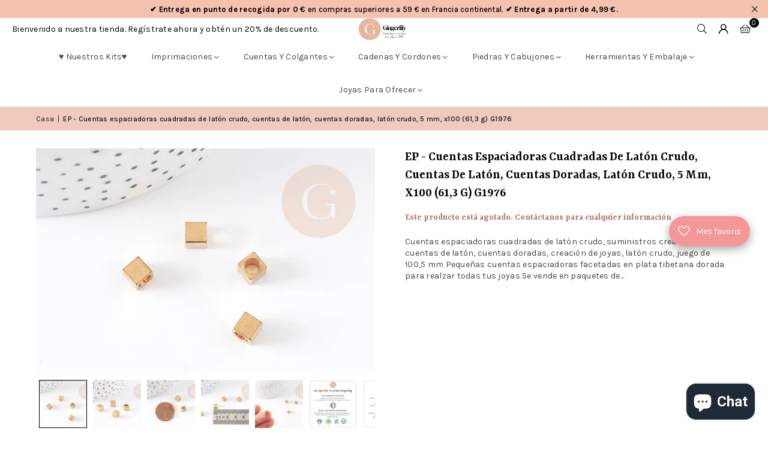

--- FILE ---
content_type: text/css
request_url: https://cdn.shopify.com/extensions/019a4836-72f8-7485-b7de-e0531eb4f539/sale-max-239/assets/salemaximize.css
body_size: 8256
content:
:root {
    --main-header-font-size: 26px;
    --main-header-font-weight: 700;
    --drawer-width: 440px;
    --title-margin: 5px 0;
    --salemaximize-mb: 6px;
    --sme-input-border: 1px solid #AEB4B9
}

.__salemaximize .h1,
.__salemaximize .h2,
.__salemaximize .h3,
.__salemaximize .h4,
.__salemaximize .h5,
.__salemaximize .h6,
.__salemaximize button,
.__salemaximize h1,
.__salemaximize h2,
.__salemaximize h3,
.__salemaximize h4,
.__salemaximize h5,
.__salemaximize h6,
.__salemaximize input,
.__salemaximize label,
.__salemaximize select {
    font-size: 14px;
    color: #000;
    font-style: normal;
    font-weight: 400;
    letter-spacing: inherit;
    line-height: 2;
    text-transform: inherit;
    margin: 0;
    cursor: pointer
}

.__salemaximize textarea {
    font-size: 14px;
    color: #000;
    font-style: normal;
    font-weight: 400;
    letter-spacing: inherit;
    line-height: 2;
    text-transform: inherit;
    cursor: pointer
}

.__salemaximize p {
    margin: 0
}

.__salemaximize .salemaximize__discountText {
    font-size: 10px !important
}

.__salemaximize b,
.__salemaximize div,
.__salemaximize h1,
.__salemaximize h2,
.__salemaximize h3,
.__salemaximize h4,
.__salemaximize h5,
.__salemaximize h6,
.__salemaximize p,
.__salemaximize span,
.__salemaximize strong {
    white-space: normal
}

.__salemaximize .salemaximize_drawer-close-icon {
    width: 12px
}

.__salemaximize .salemaximize__cart-logo-container {
    position: fixed;
    z-index: 100000000000;
    background: #ffdcdc;
    width: 55px !important;
    height: 55px !important;
    border-radius: 50%;
    right: 0;
    margin: 10px;
    cursor: pointer;
    -webkit-box-shadow: 1px 1px 6px rgba(0, 0, 0, .3), 1px 3px 6px rgba(0, 0, 0, .3);
    box-shadow: 1px 1px 6px rgba(0, 0, 0, .3), 1px 3px 6px rgba(0, 0, 0, .3);
    padding: 14px;
    display: flex;
    justify-content: center;
    align-items: center;
    box-sizing: border-box;
}

.__salemaximize .salemaximize__cart-logo-container img {
    max-width: 100%
}

.__salemaximize .salemaximize__cart-logo {
    width: 60px;
    padding: 16px
}

.salemaximize__drawer-side-container-overlay {
    position: fixed;
    z-index: 1000;
    top: 0;
    left: 0;
    width: 100%;
    height: 100%;
    background-color: rgba(0, 0, 0, .6);
    visibility: hidden;
    opacity: 0;
    overflow-x: auto
}

.salemaximize__drawer-side-container-overlay.active {
    position: fixed;
    z-index: 9999;
    top: 0;
    bottom: 0;
    right: 0;
    left: 0;
    background-color: rgba(0, 0, 0, .5);
    visibility: visible;
    opacity: 1;
}

.salemaximize__recommandation-product-varients.salemaximize__product-varients-cart.freeProdVarient {
    margin-top: 8px;
}

.__salemaximize .salemaximize__drawer-side {
    height: 100% !important;
    width: var(--drawer-width);
    background: #fff;
    position: fixed;
    z-index: 99999999999999;
    right: 0;
    top: 0;
    bottom: 0;
    transition: transform 330ms;
    transform: translate(100%)
}

.salemaximize__active {
    overflow: hidden !important
}

.__salemaximize .salemaximize__drawer-side-header {
    display: flex;
    justify-content: space-between;
    align-items: center;
    padding: 15px;
    /* position: relative; */
    z-index: 999999;
    box-shadow: 0 1px #00000026
}

.salemaximize__drawer-close {
    font-size: 30px;
    /* position: absolute; */
    cursor: pointer;
    right: 10px;
    top: 28px;
    /* transform: translateY(-50%); */
    background: 0 0;
    border: none;
    line-height: 0 !important;
    z-index: 9999999;
    width: unset;
    background-color: #f3f3f3;
    padding: 9px;
    /* border-radius: 50%; */
}

.salemaximizeLoaderCart {
    display: inline-block !important;
    border: 3px solid #000;
    border-radius: 50%;
    border-top: 3px solid transparent;
    width: 30px;
    height: 30px;
    -webkit-animation: spin 1s linear infinite;
    animation: spin 1s linear infinite;
    position: absolute;
    z-index: 999;
    top: 30%;
    left: 47%
}

.salemaximizeButtonLoader {
    display: inline-block !important;
    border: 3px solid #fff;
    border-radius: 50%;
    border-top: 3px solid transparent;
    width: 18px;
    height: 18px;
    -webkit-animation: spin 1s linear infinite;
    animation: spin 1s linear infinite;
    margin: 0px;
    vertical-align: sub;
}

.salemaximizeRecomLoader {
    display: inline-block !important;
    border: 3px solid #000;
    border-radius: 50%;
    border-top: 3px solid transparent;
    width: 30px;
    height: 30px;
    -webkit-animation: spin 1s linear infinite;
    animation: spin 1s linear infinite;
    margin: 3px
}

.salemaximizeProductLoader {
    display: inline-block !important;
    border: 3px solid #000;
    border-radius: 50%;
    border-top: 3px solid transparent;
    width: 20px;
    height: 20px;
    -webkit-animation: spin 1s linear infinite;
    animation: spin 1s linear infinite;
    margin: 3px;
    position: absolute;
    z-index: 999;
    top: 30%;
    left: 48%
}

@-webkit-keyframes spin {
    0% {
        -webkit-transform: rotate(0)
    }

    100% {
        -webkit-transform: rotate(360deg)
    }
}

@keyframes spin {
    0% {
        transform: rotate(0)
    }

    100% {
        transform: rotate(360deg)
    }
}

.__salemaximize .salemaximize__apply-discount-input-n-button {
    display: flex;
    justify-content: space-between;
    margin: 7px 0;
    align-items: center;
}

.__salemaximize .salemaximize__block_margin {
    padding: 10px 0px 10px 0px;
    /* position: relative */
}

.GSRecommendationBG {
    position: relative;
}

.__salemaximize .GSprogressbarBG,
.__salemaximize .GSRecommendationBG {
    padding: 10px 15px;
}

.__salemaximize .widget6 .salemaximize__block_margin {
    padding: 10px 0px;
    position: relative;
    /* padding-bottom: 2px */
}

.__salemaximize .salemaximize__inner {
    background-color: #fff;
    height: 100% !important;
    display: flex;
    flex-direction: column;
    overflow: hidden;
    position: relative
}

.__salemaximize .salemaximize__body {
    height: 100%;
    overflow: hidden;
    overflow-y: auto;
    scrollbar-width: none;
}

.salemaximize__body div.salemaximize__div-margin:first-child {
    margin-top: 0
}

#salemaximize__body div.salemaximize__div-margin:first-child {
    border-top: 0
}

.__salemaximize .salemaximize__body::-webkit-scrollbar-track {
    -webkit-box-shadow: inset 0 0 6px transparent;
    background-color: transparent;
    margin-left: 10px
}

.__salemaximize .salemaximize__body::-webkit-scrollbar {
    width: 6px;
    background-color: transparent;
    margin-left: 10px
}

.__salemaximize .salemaximize__body::-webkit-scrollbar-thumb {
    border-radius: 10px;
    background-color: #c1c1c1;
    margin-left: 10px
}

.__salemaximize .salemaximize__progressBar-container {
    padding: 0;
    height: auto
}

.__salemaximize .salemaximize_progressBar_main_div {
    height: 50px;
    width: 100%;
    padding: 0 25px 0 0
}

.salemaximize__mx_0 {
    margin-left: 0 !important;
    margin-right: 0 !important
}

.__salemaximize .salemaximize__progressBar-container+div {
    margin-top: 0
}

.__salemaximize .salemaximize__progressBar {
    width: 100%;
    height: 10px;
    background-color: #ddd;
    border-radius: 10px;
    position: relative
}

.__salemaximize .salemaximize__progress-bar-fill {
    height: 100%;
    background-color: #000;
    border-radius: 10px;
    position: absolute;
    top: 0;
    left: 0;
    transition: width 1.5s;
    display: block !important
}

.__salemaximize .salemaximize__progress-bar-label {
    color: #555;
    position: absolute;
    top: 16px;
    font-size: 14px;
    font-weight: 700
}

.__salemaximize .salemaximize__progress-lable-text {
    font-size: 11px;
    line-height: 13px;
    position: relative;
    left: -45px;
    min-width: 85px;
    width: 85px;
    text-align: center;
    z-index: 9;
    display: -webkit-box;
    -webkit-line-clamp: 2;
    -webkit-box-orient: vertical;
    overflow: hidden;
    word-break: break-word;
    color: #000;
    top: 5px
}

.__salemaximize .salemaximize__progress-bar-inner-label {
    color: #555;
    position: absolute;
    top: -10px;
    font-size: 14px;
    font-weight: 700
}

.__salemaximize .salemaximize__progress-lable-inner-text {
    font-size: 11px;
    line-height: 13px;
    position: relative;
    left: -47px;
    min-width: 85px;
    text-align: center;
    z-index: 9;
    display: -webkit-box;
    -webkit-line-clamp: 2;
    -webkit-box-orient: vertical;
    overflow: hidden;
    word-break: break-word;
    color: #000;
    top: 9.1px
}

.__salemaximize .salemaximize__progress-bar-breakpoint {
    height: 9px !important;
    width: 9px !important;
    background-color: #000;
    border-radius: 50% !important;
    display: inline-block;
    min-height: 9px !important
}

.__salemaximize .salemaximize_progressBar-Title {
    font-size: 16px;
    margin: 0 0 10px 0;
    padding: 0;
    overflow: hidden;
    position: relative;
    text-overflow: ellipsis;
    white-space: normal;
    text-decoration: none;
    display: -webkit-box;
    -webkit-box-orient: vertical;
}

.__salemaximize .salemaximize__cart-upsell-product {
    display: flex;
    width: 100%;
}

.salemaximizeSliderUpsellRow {
    min-width: 100%;
    height: fit-content;
    box-sizing: border-box;
}

.__salemaximize .salemaximize__cart-item-cart {
    display: flex;
    align-items: center;
    justify-content: space-between;
    position: relative;
}

.__salemaximize .salemaximize__cart-item {
    display: flex;
    align-items: center;
    justify-content: space-between;
    position: relative;
    margin-bottom: var(--salemaximize-mb);
}

.__salemaximize .salemaximize__Title {
    padding: 8px 0;
    line-height: 1;
}

.widget4 .salemaximize__star-review {
    margin-bottom: 0 !important;
}

.__salemaximize .salemaximize__apply-discount-Title {
    width: 100%;
    position: static;
    text-align: left;
    font-weight: 700;
    font-size: 15px;
    padding: 8px 0;
}

.__salemaximize .salemaximize__product-detail {
    display: flex !important;
    width: 100%;
    gap: 22px !important;
}

.__salemaximize .salemaximize__product-image {
    width: 100% !important;
    height: 100% !important;
    object-fit: contain !important;
    display: flex !important;
    opacity: 1 !important;
    object-position: top;
}

.__salemaximize .salemaximize__product-image-cart {
    width: 100% !important;
    height: 100% !important;
    object-fit: contain !important;
    display: flex !important;
    opacity: 1 !important;
    object-position: top;
}

.__salemaximize .salemaximize__gift-product-image {
    width: 25px !important;
    height: 25px !important;
    object-fit: cover !important;
    display: flex !important
}

.__salemaximize .salemaximize__product-image-div {
    width: 79px;
    height: 79px;
    min-width: 79px;
    max-width: 79px;
    max-height: 79px;
    min-height: 79px;
    flex: 1 !important
}

.__salemaximize .salemaximize__product-image-div-cart {
    width: 100px;
    min-width: 100px;
    max-width: 100px;
    flex: 1 !important
}

.salemaximize__product-info {
    flex: 2
}

.__salemaximize .salemaximize__gift-product-image-div {
    margin: 0;
    width: 40px;
    display: flex;
    justify-content: center
}

.__salemaximize .salemaximize__product-name,
.__salemaximize .salemaximize__product-price,
.__salemaximize .salemaximize__product-selected-varient,
.__salemaximize .salemaximize__product-varients,
.__salemaximize .salemaximize__recommandation-product-name {
    margin: 0;
    line-height: normal;
    font-size: 14px;
    margin-bottom: 5px;
}

.__salemaximize .salemaximize__product-selected-varient-cart p {
    margin: 0;
    font-size: 14px;
    margin-top: 8px;
    /* opacity: 0.4; */
}

.__salemaximize .salemaximize__product-price-cart {
    font-weight: 400 !important;
}

.__salemaximize .salemaximize__product-price {
    font-weight: 400 !important;
}

.__salemaximize .salemaximize__product-price-cart {
    /* width: 100%; */
    word-wrap: break-word;
    display: flex;
    flex-wrap: wrap;
    margin-bottom: 8px;
    gap: 5px;
    justify-content: flex-end;
    width: 100%;
}

.__salemaximize .salemaximize__product-price {
    width: 90%;
    word-wrap: break-word;
    display: flex;
    flex-wrap: wrap;
    gap: 5px;
}

.__salemaximize .salemaximize__product-name {
    width: 100%;
    padding: 0;
    overflow: hidden;
    position: relative;
    text-overflow: ellipsis;
    white-space: normal;
    text-decoration: none;
    display: -webkit-box;
    -webkit-line-clamp: 2;
    -webkit-box-orient: vertical;
    font-size: 12px;
    margin-bottom: 5px;
    line-height: normal;
}

.__salemaximize .salemaximize__product-name-cart {
    display: flex;
    width: 100%;
    padding: 0;
    overflow: hidden;
    position: relative;
    text-overflow: ellipsis;
    white-space: normal;
    text-decoration: none;
    /* display: -webkit-box; */
    -webkit-line-clamp: 1;
    font-size: 16px;
    margin-bottom: 8px;
    line-height: normal;
    gap: 10px;
}

.__salemaximize .salemaximize__gift-product-title,
.__salemaximize .salemaximize__shipping-product-name {
    font-size: 12px;
    line-height: 20px;
    width: 100%;
    padding: 0;
    overflow: hidden;
    position: relative;
    text-overflow: ellipsis;
    white-space: normal;
    text-decoration: none;
    display: -webkit-box;
    -webkit-line-clamp: 1;
    -webkit-box-orient: vertical
}

.__salemaximize .salemaximize__gift-product-name {
    display: flex !important;
    align-items: center;
    width: 100%;
    /* margin-bottom: 5px; */
    font-size: 15px;
    line-height: 20px;
    padding: 0;
    overflow: hidden;
    position: relative;
    text-overflow: ellipsis;
    white-space: normal;
    text-decoration: none;
    display: -webkit-box;
    -webkit-line-clamp: 1;
    -webkit-box-orient: vertical
}

.__salemaximize .salemaximize__gift-product-title {
    width: 100%;
    line-height: normal
}

.__salemaximize .salemaximize__gift-product-price {
    margin-right: 5px
}

.__salemaximize .salemaximize__shipping-product-description {
    font-size: 10px;
    line-height: 16px;
    color: #000;
    opacity: .4
}

.__salemaximize .salemaximize__compare-price,
.__salemaximize .salemaximize__selling-price {
    font-size: 12px;
    letter-spacing: .5px;
    text-transform: uppercase
}

.__salemaximize .salemaximize__compare-price-cart {
    text-decoration: line-through;
    /* opacity: 0.4; */
}

.__salemaximize .salemaximize__compare-price-cart,
.__salemaximize .salemaximize__product-price-cart {
    font-size: 15px;
    letter-spacing: .5px;
    text-transform: uppercase;
}


.__salemaximize .salemaximize__product-varients,
.__salemaximize .salemaximize__product-varients-cart {
    font-weight: 400;
    font-size: 10px;
}

.__salemaximize .salemaximize__compare-price {
    color: red;
    text-decoration: line-through;
}

.__salemaximize .salemaximize__product-add {
    margin: auto;
}

.__salemaximize .salemaximize__swatch-product-price {
    font-weight: bold;
    font-size: 12px;
    white-space: pre;
    width: 90%;
    word-wrap: break-word;
    display: flex;
    flex-wrap: wrap;
    gap: 5px;
}

.__salemaximize .salemaximize__add-btn {
    width: 102px !important;
    border: none !important;
    background: #000;
    padding: 6px 9px !important;
    color: #fff;
    overflow: hidden !important;
    position: relative !important;
    text-overflow: ellipsis !important;
    white-space: normal !important;
    text-decoration: none !important;
    display: -webkit-box !important;
    -webkit-line-clamp: 2 !important;
    -webkit-box-orient: vertical !important;
    text-align: center !important;
    font-weight: 500 !important;
    min-height: 38px !important;
    max-height: 38px !important;
}

.__salemaximize .salemaximize__product-counter {
    display: flex !important
}

.__salemaximize .salemaximize__input-number {
    width: 45px !important;
    height: 30px;
    min-height: 30px;
    text-align: center !important;
    border-top: 1px solid rgba(0, 0, 0, 0.1);
    border-bottom: 1px solid rgba(0, 0, 0, 0.1);
    border-left: none;
    border-right: none;
    border-radius: 0 !important;
    background: 0 0 !important;
    -webkit-border-radius: 0 !important;
    -webkit-background: transparent !important;
    padding: 0 !important;
    box-sizing: border-box;
}

.__salemaximize input::-webkit-inner-spin-button,
.__salemaximize input::-webkit-outer-spin-button {
    -webkit-appearance: none;
    margin: 0
}

.__salemaximize .salemaximize__input-number:focus-visible,
.__salemaximize .salemaximize__input-text:focus-visible,
.__salemaximize .salemaximize__minus-btn:focus-visible,
.__salemaximize .salemaximize__puls-btn:focus-visible {
    outline: 0;
    box-shadow: none;
    cursor: pointer
}

.__salemaximize .salemaximize__minus-btn,
.__salemaximize .salemaximize__puls-btn {
    width: 30px;
    height: 30px;
    background: 0 0 !important;
    border: 1px solid rgba(0, 0, 0, 0.1);
    border-radius: 0;
    line-height: 1 !important;
    min-height: 30px;
    padding: 0px;
}

.__salemaximize .salemaximize__product-action {
    display: flex;
    align-items: center;
}

.__salemaximize .salemaximize__product-action-cart {
    display: flex;
    align-items: center;
    flex-direction: row-reverse;
    justify-content: flex-end;
}

.__salemaximize .salemaximize__product-remove-icon {
    display: flex !important;
    padding: 3px !important;
}

.__salemaximize .salemaximize__product-remove-icon svg {
    width: 18px !important;
    height: 18px !important;
    stroke: none !important;
    cursor: pointer !important;
}

.__salemaximize .salemaximize__coupon-input {
    border: 1px solid #cbcbcb;
    padding: 5px 10px;
    width: 230px;
    background: 0 0;
    font-size: 10px;
    height: 30px;
    min-width: auto;
}

.salemaximize__apply-discount-input-n-button .smeShopifyCouponApply {
    min-height: 30px !important;
    max-height: 30px !important;
    padding: 0;
    font-size: 10px;
    width: 102px !important;
    border: none !important;
    background: #000;
    padding: 6px 9px !important;
    color: #fff;
    overflow: hidden !important;
    position: relative !important;
    text-overflow: ellipsis !important;
    white-space: normal !important;
    text-decoration: none !important;
    display: -webkit-box !important;
    -webkit-line-clamp: 2 !important;
    -webkit-box-orient: vertical !important;
    text-align: center !important;
    font-weight: 500 !important;
}

.__salemaximize .salemaximize__discount-list {
    display: flex;
    justify-content: space-between;
    font-size: 12px;
    margin: 0 28px 5px 8px;
}

html[dir="rtl"] .__salemaximize .salemaximize__discount-list {
    margin: 0 8px 5px 28px;
}

.__salemaximize span.salemaximize__coupon-price::before {
    content: "- ";
}

.__salemaximize .salemaximize__coupon-name {
    width: 50%;
    text-align: center;
    line-height: 1.6 !important;
}

.__salemaximize .salemaximize__subtotal-container {
    display: flex;
    justify-content: space-between;
    margin: 3px 16px 0 12px;
    font-size: 12px;
}

.__salemaximize .salemaximize__subtotal-title,
.__salemaximize .salemaximize__total-inr {
    color: #000;
    background: #cbcbcb;
    font-weight: 700;
    text-align: center;
    text-overflow: ellipsis;
    width: 45%;
    word-wrap: break-word;
    overflow: hidden;
    position: relative;
    white-space: normal;
    text-decoration: none;
    display: -webkit-box;
    -webkit-line-clamp: 2;
    -webkit-box-orient: vertical;
    line-height: 2;
}

.__salemaximize .salemaximize__coupon-price {
    display: flex;
    align-items: center;
}

.__salemaximize .salemaximize__recommandation-product-image {
    width: 100% !important;
    height: 100% !important;
    object-fit: contain;
    margin: auto !important;
    opacity: 1 !important;
}

.salemaximize__recommandation-product-img-div {
    width: 102px;
    height: 102px;
    margin-bottom: 5px;
}

.__salemaximize .salemaximize__recommandation-product-name {
    width: 105px;
    padding: 0;
    overflow: hidden;
    position: relative;
    text-overflow: ellipsis;
    white-space: normal;
    line-height: 20px;
    text-decoration: none;
    display: -webkit-box;
    -webkit-line-clamp: 2;
    -webkit-box-orient: vertical;
    font-size: 12px;
    text-align: center;
    margin-bottom: 3px;
    min-height: 40px;
    max-height: max-content;
}


.__salemaximize .salemaximize__recommandation-product-info {
    display: flex;
    flex-direction: column;
    width: 103px;
    gap: 3px;
    align-items: center;
}

.__salemaximize .salemaximize__recommandation-product-price {
    text-align: center;
    line-height: normal;
    /* min-height: 40px; */
    max-height: max-content;
    display: flex;
    justify-content: center;
    align-items: center;
    flex-direction: column
}

.__salemaximize .salemaximize__discount-widget-Title {
    padding-top: 0 !important
}

/* .__salemaximize .salemaximize__recommandation-products {
    min-height: 230px
} */

.__salemaximize .salemaximize__discount-timer-clock {
    display: flex;
    justify-content: center
}

.__salemaximize .salemaximize__discount-timer-div {
    width: 70px;
    height: 60px;
    border: 1px solid #000;
    margin: 0 5px;
    display: flex;
    justify-content: center;
    flex-direction: column;
    align-items: center
}

.__salemaximize .salemaximize__discount-timer-text {
    font-size: 16px;
    font-weight: 700;
    line-height: 1;
    word-break: break-all;
    text-align: center
}

.__salemaximize .salemaximize__discount-apply-btn-div {
    display: flex;
    justify-content: center;
    text-align: center
}

.__salemaximize .salemaximize__discount-apply-btn {
    display: flex;
    justify-content: center;
    padding: 6px 0;
    margin-top: 8px;
    background: #000;
    color: #fff;
    font-weight: 700;
    width: 95%;
    border: 0;
    min-height: 38px
}

.__salemaximize .salemaximize__for-you-items {
    display: flex !important;
    justify-content: space-between;
    position: relative;
    margin-bottom: 5px !important
}

/* .salemaximize__checkout-products .salemaximize__for-you-items {
    margin: 0
} */

.__salemaximize .salemaximize__product-varients-cart {
    width: 75px;
    overflow: hidden;
    border: 1px solid #cbcbcb;
    position: relative;
    margin-bottom: 8px;
    min-height: 20px;
    max-height: 20px;
    text-align: left;
    display: flex;
    align-items: center;
    appearance: none;
    -webkit-appearance: none;
    -moz-appearance: none;
}

.__salemaximize .salemaximize__product-varients {
    width: 75px;
    overflow: hidden;
    border: 1px solid #cbcbcb;
    position: relative;
    margin-bottom: 5px;
    min-height: 20px;
    /* max-height: 20px; */
    text-align: left;
    display: flex;
    align-items: center;
    appearance: none;
    -webkit-appearance: none;
    -moz-appearance: none;
}

.__salemaximize .salemaximize__product-varients select,
.__salemaximize .salemaximize__product-varients-cart select {
    width: 75px;
    border: 0;
    position: relative;
    z-index: 99;
    background: 0 0;
    padding: unset;
    font-size: 10px;
    margin-bottom: 0;
    text-transform: uppercase;
    appearance: none;
    border-color: #cbcbcb;
    background-color: transparent;
    background-position: right 5px center;
    background-image: url('download_select_icone.svg');
    background-repeat: no-repeat;
    background-size: 8px;
    padding: 0px 20px 0 3px;
    direction: ltr;
}

.__salemaximize .salemaximize__checkout-Title {
    position: relative;
    cursor: pointer;
    text-overflow: ellipsis;
    width: 100%;
    overflow: hidden;
    display: inline-block;
    text-align: left;
    margin: 0 !important;
    padding: 0 10px
}

.salemaximize__checkout-container {
    background: #fff;
    width: var(--drawer-width)
}

.salemaximize__checkout-container .salemaximize__block_margin.salemaximize__checkout_box_shadow {
    border-top: 1px solid rgba(0, 0, 0, .1);
}

/* .salemaximize__checkout-btn-div {
    margin-bottom: var(--salemaximize-mb)
} */

.__salemaximize .salemaximize__checkout-btn {
    padding: 6px 0;
    width: 100%;
    background: #000;
    font-weight: 700;
    font-size: 16px;
    border: 0;
    min-height: 42px;
    display: flex;
    justify-content: center;
    align-items: center
}

.__salemaximize .salemaximize__add-ordernote-save {
    padding: 6px 0;
    width: 100%;
    background: #000;
    font-size: 13px;
    border: 0;
    min-height: 29px;
    line-height: 0;
    font-weight: normal;
}

.__salemaximize .salemaximize__add_order_note_header_div {
    position: relative;
    margin-bottom: var(--salemaximize-mb)
}

.__salemaximize .salemaximize__add_order_note_header_div .salemaximize__add_order_note-close {
    right: 0;
    padding: 0;
    display: block !important
}

.__salemaximize .salemaximize__add-order-note-Title {
    position: static;
    padding: 0
}

.__salemaximize .salemaximize__add-order-note {
    position: absolute;
    z-index: 999999999;
    background: #fff;
    text-align: center;
    transition: .3s;
    padding: 8px 15px 8px;
    bottom: -350px;
    box-shadow: #3c40434d 0 1px 5px, #3c404326 0 1px 3px 1px;
    height: auto;
    width: 100%;
    left: 0
}

.__salemaximize .salemaximize__order-note-textarea {
    box-shadow: none;
    outline: 0;
    border: 1px solid #cbcbcb;
    width: 100%;
    padding: 5px 8px;
    min-height: fit-content;
}

/* .__salemaximize .salemaximize__add-ordernote-save {
    display: flex;
    justify-content: center;
    align-items: center;
} */

.__salemaximize .salemaximize_drawer-close-icon.close-icon {
    margin: 0;
}

/* .salemaximize__checkout-products {
    margin-bottom: var(--salemaximize-mb);
} */

.__salemaximize .smeRecommendationWidget .jdgm-prev-badge__text {
    display: block !important;
}

.__salemaximize .mt-50 {
    margin-top: 50px !important;
}

.__salemaximize .salemaximize__m-0-cart {
    margin-top: 8px;
}

.__salemaximize .salemaximize__m-0 {
    margin: 0px !important;
    margin-bottom: 5px !important;
}

.__salemaximize button:focus-visible,
.__salemaximize select:focus-visible {
    outline: 0;
    box-shadow: none;
}

.__salemaximize .salemaximize__horizontal_2 {
    border-top: 1px solid silver;
    display: block;
    margin-bottom: var(--salemaximize-mb)
}

.__salemaximize .salemaximize__minus-btn,
.__salemaximize .salemaximize__puls-btn,
select {
    color: #000;
}

.__salemaximize .text-center {
    text-align: center;
}

.__salemaximize .salemaximize__star-review {
    display: flex;
    font-size: 14px !important;
}

.__salemaximize .widget-disable {
    display: none !important;
}

.__salemaximize .actionTaken {
    display: none !important;
}

.__salemaximize .salemaximize__product-name a,
.__salemaximize .salemaximize__product-name-cart a,
.__salemaximize .salemaximize__recommandation-product-name a {
    text-decoration: none
}

.product_qty_rich_error_msg {
    color: red;
    font-size: 14px;
    font-weight: 600;
    text-align: center;
    border: 1px solid red;
    padding: 3px;
}

.salemaximize__discount-tag-title {
    color: #000;
    background: #cbcbcb;
    font-weight: 700;
    font-size: 10px;
    text-align: center;
    /* margin: 5px 2px 0 0; */
    padding: 2px 3px 2px 5px;
    display: inline-block;
    border-radius: 3px;
}

.salemaximize_line_item_tag-sub-title {
    display: inline-flex;
    padding: 3px 3px 4px 5px;
    margin: 0px;
    margin-top: 0px;
    border-radius: 3px;
    font-weight: 600;
    /* margin-left: 8px; */
    vertical-align: middle;
    align-items: center;
}

.salemaximize__line-discount-tag-block {
    line-height: 15px;
    margin-bottom: 5px;
}

.salemaximize_line_discountText {
    font-size: 9px;
}

/* .salemaximize_discount-tag-icon {
    width: 10px;
} */

.salemaximize__discount-tag-lists {
    margin-top: 5px;
    flex-wrap: wrap;
    gap: 8px;
}

/* .salemaximize_discount-tag-icon {
    width: 10px;
    position: relative;
    left: 5px;
} */

.salemaximize__discount-tag-sub-title {
    display: flex;
}

.salemaximize__discount-tag-sub-title p {
    line-height: normal !important;
    margin-top: 1px;
    text-align: start;
    /* font-weight: 500; */
}

.timerExpireMsg {
    margin-top: 8px;
}

.position-absolute {
    position: absolute;
    z-index: 999999999;
    pointer-events: none;
}

.__salemaximize .disabled,
.__salemaximize .disabled svg,
.__salemaximize button:disabled {
    cursor: no-drop;
    pointer-events: none;
}

.salemaximize__product_redirect_link {
    color: inherit;
}

.smeCartEmptyMsg,
.sme_cart_empty_msg {
    margin: 30px 0;
}

.__salemaximize p br:empty {
    display: none;
}

.__salemaximize p,
.__salemaximize span {
    line-height: 1;
}

.__salemaximize .smeCouponErrorBlock p {
    line-height: 1;
}

.__salemaximize .cartEmptyLoader {
    height: 85px;
    display: flex;
    justify-content: center;
    align-items: center;
}

.__salemaximize .cartEmptyLoader .salemaximizeLoaderCart {
    position: static !important;
}

.__salemaximize .smeJudgemeRating {
    display: block !important;
    font-size: 12px;
}

.__salemaximize .spr-badge-caption {
    display: none;
}

.__salemaximize .salemaximize__product-price span,
.__salemaximize .salemaximize__recommandation-product-price span,
.__salemaximize .salemaximize_progressBar-Title p,
.__salemaximize .salemaximize_progressBar-Title span {
    line-height: normal !important;
}

.__salemaximize .smeCartEmptyMsg img {
    width: 135px;
}

.__salemaximize .jdgm-prev-badge__stars {
    display: block;
}

.__salemaximize .alr-wh-star-rating-icon {
    margin-right: 2px;
}

.__salemaximize .alr-wh-star-rating:nth-child(2) {
    display: none;
}

.__salemaximize .salemaximize__recommandation-products .alr-wh-star-rating {
    display: flex;
    justify-content: center;
    width: 105px;
    padding: 0;
    margin: 3px 0;
}

.__salemaximize .salemaximize__recommandation-products .alr-wh-star-rating-average-number {
    text-align: center;
}

.__salemaximize .ruk-rating-snippet-count {
    display: block;
}

.__salemaximize .salemaximize__recommandation-products .yotpo-bottomline {
    flex-direction: column;
}

.__salemaximize .salemaximize__recommandation-products .yotpo-bottomline .text-m {
    text-align: center;
}

.__salemaximize .yotpo-bottomline .text-m {
    font-size: 10px !important;
}

.__salemaximize .yotpo-icon {
    font-size: 15px !important
}

.__salemaximize .salemaximize__position_relative {
    position: relative;
}

.__salemaximize .recommendationLoader {
    position: absolute;
    top: 40%;
    left: 47%
}

.__salemaximize .recomLoaderDiv {
    width: 100%;
    height: 100%;
    position: absolute;
    z-index: 999999;
    background: #fff
}

.__salemaximize .upsell_loader {
    display: none;
    position: absolute;
    width: var(--drawer-width);
    height: 100%;
    background: #fff;
    opacity: .8;
    pointer-events: none;
    z-index: 99999999;
    top: 0;
    left: 0
}

.__salemaximize .widget2 .upsell_loader {
    left: -15px
}

.__salemaximize .widget6 .upsell_loader {
    left: -8px
}

@media (max-width: 447px) {
    :root {
        --drawer-width: 100%;
    }
}

@media (max-width:400px) {
    .__salemaximize .salemaximize__product-name {
        width: 100%
    }

    .__salemaximize .salemaximize__product-name-cart {
        width: 100%
    }

    .__salemaximize .salemaximize__recommandation-products .salemaximize__slick-previous-arrow {
        transform: translate(-5px, 0) !important;
        padding: 0
    }

    .__salemaximize .salemaximize__recommandation-products .salemaximize__slick-next-arrow {
        top: 40%;
        transform: translate(4px, 0) !important;
        padding: 0
    }

    .__salemaximize .salemaximize__recommandation-products.slick-slider .salemaximize__product-add {
        display: flex;
        justify-content: center
    }
}

@media (max-width:420px) {
    :root {
        --drawer-width: 100%;
    }

    .salemaximize__product-info {
        width: 105px !important
    }

    .__salemaximize .salemaximize__add-btn {
        width: 98px !important;
    }

    .__salemaximize .salemaximize__recommandation-product-name {
        width: 90px;
        margin: auto
    }

    .Vertical_upsell_recomFrontProductView {
        gap: 17px !important;
    }
}

@media (max-width:389px) {
    :root {
        --drawer-width: 100%;
    }

    .salemaximize__discount-tag-sub-title p {
        margin-top: 0
    }

    .__salemaximize .salemaximize__block_margin {
        padding: 6px 0px 6px 0px
    }

    .__salemaximize .GSprogressbarBG {
        padding: 6px 12px;
    }

    .__salemaximize .GSRecommendationBG {
        padding: 6px 22px;
    }

    .widget2 .sme_slider_upsell_row,
    .cartItemMainBlock,
    .smeCartFotter {
        padding: 0px 12px;
    }

    .__salemaximize .salemaximize__product-info {
        width: 75px !important
    }

    .__salemaximize .salemaximize__product-varients {
        width: 80px
    }

    .__salemaximize .salemaximize__recommandation-product-image {
        min-width: 100%;
    }

    .__salemaximize .salemaximize__recommandation-product-name {
        width: 90px;
        margin: auto
    }

    .__salemaximize .salemaximize__add-btn,
    .salemaximize__recommandation-product-varients.salemaximize__product-varients.GSrecommendationboxBorderColor {
        width: 82px !important
    }

    .__salemaximize .salemaximize__coupon-input {
        width: 170px
    }

    .__salemaximize .salemaximize__product-name,
    .__salemaximize .salemaximize__product-name-cart,
    .__salemaximize .salemaximize__product-price {
        width: 100%
    }

    .__salemaximize .salemaximize__minus-btn,
    .__salemaximize .salemaximize__puls-btn {
        padding: 2px 10px
    }

    .__salemaximize .salemaximize__input-number {
        width: 25px
    }

    .Vertical_upsell_recomFrontProductView {
        gap: 7px !important;
    }

}

@media (max-width:340px) {
    :root {
        --drawer-width: 100%;
    }

    .__salemaximize .salemaximize__recommandation-products {
        justify-content: start
    }

    [data-shopify-buttoncontainer] {
        align-items: center;
        justify-content: center;
    }

    .Vertical_upsell_recomFrontProductView {
        gap: 0px !important;
    }

    .__salemaximize .salemaximize__recommandation-product-image {
        min-width: 100%;
        padding: 5px !important;
    }
}


@media (max-width: 346px) {
    :root {
        --drawer-width: 100%;
    }



    .sme-product-price-block .salemaximize__product-price-cart {
        justify-content: flex-end;
    }
}

/* @media (max-width:330px) {
    
}

@media (max-width:320px) {
    :root {
        --drawer-width: 100%;
    }
} */


@media (max-width:768px) {
    /* .__salemaximize .salemaximize__star-review-cart {
        margin-bottom: 8px !important;
    } */

    .__salemaximize .salemaximize__star-review {
        margin-bottom: 5px !important;
    }

    .Vertical_upsell_recomFrontProductView {
        gap: 12px;
    }
}

.__salemaximize .salemaximize__discount_timer_bar {
    background-color: #0ff;
    padding: 10px;
}

.__salemaximize .salemaximize__discount_timer_bar * {
    padding: 0;
    margin: 0
}

.__salemaximize .salemaximize__discount_expire_msg {
    padding: 10px;
    display: none
}

.salemaximize__checkout_tools_div {
    display: flex
}

.salemaximize__checkout_tools_div .salemaximize__checkout-Title {
    text-align: center;
    display: flex;
    flex-direction: column;
    justify-content: center;
    margin-bottom: var(--salemaximize-mb) !important
}

.salemaximize__checkout_tools_div .salemaximize__checkout-Title img {
    max-width: 100% !important;
    opacity: 1 !important;
    background-color: transparent !important
}

.salemaximize__checkout-container .salemaximize__checkout_tools_img_container {
    width: 22px !important;
    height: 22px !important;
    margin: auto !important;
    display: flex !important;
    justify-content: center !important;
    align-items: center !important
}

.__salemaximize .salemaximize__apply_discount_popup_container,
.__salemaximize .salemaximize__shipping_calculator_container {
    position: fixed;
    background: #fff;
    transition: .25s ease-in-out;
    padding: 10px 20px 10px;
    box-shadow: #3c40434d 0 1px 5px, #3c404326 0 1px 3px 1px;
    width: inherit;
    z-index: 99999999;
    bottom: 0;
    right: 0;
    transform: translateY(100%)
}

.__salemaximize .salemaximize__apply_discount_popup_container.show,
.__salemaximize .salemaximize__shipping_calculator_container.show {
    transform: translateY(0)
}

.__salemaximize .salemaximize__apply_discount_popup_container .salemaximize__tools_title_text *,
.__salemaximize .salemaximize__shipping_calculator_container .salemaximize__tools_title_text * {
    font-size: 12px !important;
    font-weight: 700;
    color: #202223;
}

.salemaximize__tools_title_container {
    position: relative;
    display: flex;
    margin-bottom: 14px;
    align-items: center;
    justify-content: space-between;
}

.salemaximize__tools_select_box svg {
    position: absolute;
    top: 50%;
    transform: translateY(-50%);
}

:root[dir="rtl"] .salemaximize__tools_select_box svg {
    right: auto;
    left: 20px;
}

.salemaximize__add_order_note_header_div .salemaximize__drawer-close {
    top: 50%
}

.salemaximize__tools_title_icon svg {
    margin-right: 10px
}

.salemaximize__tools_close_icon svg {
    width: 12px
}

.salemaximize__tools_close_icon {
    cursor: pointer;
    display: flex
}

.salemaximize__tools_heading_title {
    margin: 8px 0 4px !important;
    color: #202223;
}

.sme__mb_6 {
    margin-bottom: 6px !important
}

.salemaximize__tools_select_box {
    position: relative
}

.salemaximize__tools_input_box input,
.salemaximize__tools_select_box select {
    width: 100%;
    -webkit-appearance: none;
    padding: 8px 10px !important;
    border: var(--sme-input-border)
}

.salemaximize__tools_select_box svg {
    position: absolute;
    top: 50%;
    right: 20px;
    transform: translateY(-50%)
}

.salemaximize__apply_discount_button_container button,
.salemaximize__shipping_calculator_button_container button {
    background: #000;
    border: 0;
    width: 100%;
    padding: 6px 0;
    color: #fff;
    font-size: 13px;
    min-height: 29px;
    line-height: 0;
    font-weight: normal;
    text-transform: uppercase;
}

.sme_noBorderRight {
    border-right: 0 !important
}

.salemaximize__tools_apply_discount_description {
    font-size: 13px
}

.salemaximize__body.smeOverlayActive:after {
    content: "";
    position: absolute;
    top: 0;
    left: 0;
    width: 100%;
    height: 100%;
    background: rgba(0, 0, 0, .8);
    z-index: 9999999
}

.salemaximize__shipping_details {
    margin-top: 20px
}

.salemaximize__shipping_details p {
    margin-bottom: 20px;
    font-size: 18px;
    color: #000
}

.salemaximize__shipping_details p:last-child {
    margin-bottom: 0 !important
}

.salemaximize__shipping-error-text {
    font-size: 16px;
    color: red
}

/* .salemaximize__confirmation_container {
    margin-bottom: var(--salemaximize-mb)
} */

.salemaximize__confirmation_checkbox_message_container {
    display: flex;
    justify-content: center;
    /* margin: var(--salemaximize-mb) 0; */
    height: 31px;
    min-height: 31px;
    gap: 6px;
}

.salemaximize__confirmation_checkbox_message_container .salemaximize__confirmation_checkbox {
    cursor: pointer;
}

.salemaximize__payment_gateway_buttons {
    display: flex;
    gap: 6px;
    flex-wrap: wrap;
    /* margin-bottom: 6px */
}

.salemaximize_payment_button {
    padding: 10px 20px;
    flex: 1;
    text-align: center;
    display: flex;
    justify-content: center;
    min-height: 10px;
    align-items: center;
    cursor: pointer;
    width: 32.33333%
}

.salemaximize__payment_gateway_shop_pay {
    background-color: #592ff4
}

.salemaximize__payment_gateway_apple_pay,
.salemaximize__payment_gateway_gpay {
    background-color: #000
}

.salemaximize__payment_gateway_paypal {
    background-color: #ffc439
}

.salemaximize__payment_gateway_amazon_pay {
    background-color: #fff;
    border: 1px solid #000
}

.salemaximize__payment_gateway_meta_pay {
    background-color: #1c2a33
}

/* .salemaximize__continue_shopping_container {
    margin-bottom: var(--salemaximize-mb)
} */

.salemaximize__trust_badge_image_container {
    width: 300px;
    height: 25px;
    display: flex;
    justify-content: center;
    align-items: center;
    margin: auto;
    /* margin-bottom: var(--salemaximize-mb) */
}

.salemaximize__trust_badge_image_container img {
    max-width: 100%;
    max-height: 100%
}

/* .salemaximize__checkout_tools_div .borderRight:not(:last-child):after {
    content: "";
    height: 30px;
    width: 1px;
    display: block;
    background: #000;
    position: absolute;
    right: 1px;
    top: 7px;
}

.salemaximize__checkout_tools_div .borderleft:not(:last-child):before {
    content: "";
    height: 30px;
    width: 1px;
    display: block;
    background: #000;
    position: absolute;
    left: 1px;
    top: 7px;
} */


/* .salemaximize__confirmation_checkbox_message {
    margin: 5px 0 10px
} */

.__salemaximize input[name=coupon_code]:focus-visible,
.__salemaximize input[name=sme_shippin_zip_code]:focus-visible {
    outline: 0;
    box-shadow: none
}

.salemaximize__add_order_note_header_div .salemaximize__checkout_tools_img_container {
    margin: 0 !important
}

.salemaximize__checkout-container .sme__tools_img {
    max-width: 100% !important
}

.__salemaximize .sme__textarea_input {
    width: 100%;
    resize: none;
    height: 43.19px;
    box-shadow: none !important;
    overflow: hidden;
    margin: 0 auto;
    display: block;
    padding: 8px;
    border: var(--sme-input-border)
}

.sme__textarea_input:focus-visible {
    box-shadow: none;
    outline: 0
}

/* .salemaximize_additional_checkout_button {
    margin-bottom: var(--salemaximize-mb)
} */

.salemaximize__shipping-product-info {
    padding: 0px 5px 0;
    width: 100%
}

.salemaximize__shipping-product-add {
    display: flex;
    align-items: center
}

.salemaximize__switch {
    width: 40px;
    height: 20px;
    position: relative;
    display: inline-block
}

.salemaximize__switch input {
    opacity: 0;
    width: 0;
    height: 0
}

.salemaximize__switch-slider {
    position: absolute;
    cursor: pointer;
    top: 0;
    left: 0;
    right: 0;
    bottom: 0;
    background-color: #fffdfd;
    -webkit-transition: .4s;
    transition: .4s;
    border: 1px solid #ccc
}

.salemaximize__switch-slider:before {
    width: 13px;
    height: 13px;
    position: absolute;
    content: "";
    left: 2px;
    top: 2px;
    background-color: #ccc;
    -webkit-transition: .4s;
    transition: .4s
}

input:checked+.salemaximize__switch-slider {
    background-color: #2196f3
}

input:focus+.salemaximize__switch-slider {
    box-shadow: 0 0 1px #2196f3
}

input:checked+.salemaximize__switch-slider:before {
    -webkit-transform: translateX(26px);
    -ms-transform: translateX(26px);
    transform: translate(20px, 4%);
    background-color: #fff
}

.__salemaximize .salemaximize__for-you-items.slick-slide {
    display: flex !important;
    box-sizing: border-box;
}

.__salemaximize .salemaximize__cart-upsell-product.slick-slide {
    padding: 0 10px
}

.__salemaximize .salemaximize__checkout-products.slick-slider .salemaximize__product-detail {
    padding: 0 8px
}

.__salemaximize .salemaximize__checkout-products.slick-slider .salemaximize__product-add {
    margin-right: 7px
}

.__salemaximize .salemaximize__slick-next-arrow,
.__salemaximize .salemaximize__slick-previous-arrow {
    background: 0 0;
    border: 0;
    position: absolute;
    padding: 0 !important;
    line-height: 1
}

.__salemaximize .salemaximize__sub-upsell-container {
    position: relative;
    width: 100%
}

.__salemaximize .salemaximize__recommandation-products.slick-slider .salemaximize__product-varients {
    margin: 0 auto
}

.salemaximize__switch-slider.salemaximize__round {
    border-radius: 34px
}

.salemaximize__switch-slider.salemaximize__round:before {
    border-radius: 50%
}

.sme__cart_icon_container {
    padding: 8px
}

.sme__cart_icon_container .sme__result_cart_icon_image {
    width: auto;
    height: auto;
    max-width: 100%;
    max-height: 100%
}

.salemaximize__cart-logo-container.sme__top_left {
    left: 0
}

.salemaximize__cart-logo-container.sme__top_center {
    left: 50%
}

.salemaximize__cart-logo-container.sme__top_right {
    right: 0
}

.salemaximize__cart-logo-container.sme__middle_left {
    top: 50%;
    transform: translate(0, -50%);
    left: 0
}

.salemaximize__cart-logo-container.sme__middle_right {
    top: 50%;
    transform: translate(0, -50%)
}

.salemaximize__cart-logo-container.sme__bottom_left {
    top: 100%;
    transform: translate(0, -135%);
    left: 0
}

.salemaximize__cart-logo-container.sme__bottom_center {
    top: 100%;
    transform: translate(0, -135%);
    left: 50%
}

.salemaximize__cart-logo-container.sme__bottom_right {
    top: 100%;
    transform: translate(0, -135%)
}

.salemaximize__sub-upsell-container {
    flex: 1;
    padding: 5px 0 5px 0
}

.widget3 .sme_slider_upsell_row {
    padding: 10px 15px 5px 15px
}

.widget3 .sme_slider_upsell_row .salemaximize__for-you-items:last-child {
    margin-bottom: 0
}

.widget2 .sme_slider_upsell_row,
.cartItemMainBlock,
.smeCartFotter {
    padding: 0 15px
}

.product_qty_rich_error_msg {
    margin: 15px;
}

/* .widget6 .sme_slider_upsell_row,
.Checkout_smeshippingBlock,
.Checkout_smeGiftBlock {
    padding: 0 15px 0px 15px;
} */

.__salemaximize .widget3 .salemaximize__block_margin {
    padding: 0px;
    display: flex;
}

.__salemaximize .widget3 .salemaximize__slick-previous-arrow {
    position: absolute;
    top: 50%;
    left: 0;
    transform: translate(3px, -50%);
    z-index: 9999999
}

.__salemaximize .salemaximize__slick-next-arrow {
    position: absolute;
    top: 50%;
    right: 15px;
    z-index: 9999999
}


.__salemaximize .checkout_widgetUpsellProductBlock .salemaximize__slick-next-arrow,
.__salemaximize .widget3 .salemaximize__slick-next-arrow {
    position: absolute;
    top: 50%;
    right: 0;
    z-index: 9999999
}

.__salemaximize .salemaximize__slick-previous-arrow {
    position: absolute;
    top: 50%;
    left: 15px;
    z-index: 9999999
}

.__salemaximize #Checkout_prevBtn {
    position: absolute;
    top: 50%;
    left: 6px;
    z-index: 9999999
}

.__salemaximize button#Checkout_nextBtn {
    position: absolute;
    top: 50%;
    right: 2px;
    z-index: 9999999
}

.__salemaximize .widget3 .salemaximize__slick-next-arrow {
    transform: translate(-3px, -50%)
}

.__salemaximize .widget3 .salemaximize__slick-previous-arrow {
    transform: translate(3px, -50%)
}

.__salemaximize .widget2 .salemaximize__slick-next-arrow {
    transform: translate(12px, -50%)
}

.__salemaximize .widget2 .salemaximize__slick-previous-arrow {
    transform: translate(-12px, -50%)
}

.__salemaximize .widget6 .salemaximize__slick-next-arrow {
    transform: translate(0, -50%)
}

.__salemaximize .widget6 .salemaximize__slick-previous-arrow {
    transform: translate(-4px, -50%)
}

.__salemaximize .widget4 .salemaximize__slick-previous-arrow {
    left: 5px !important
}

.__salemaximize .widget4 .salemaximize__slick-next-arrow {
    right: 5px !important
}

.__salemaximize .salemaximize__slick-previous-arrow svg,
.__salemaximize .salemaximize__slick-next-arrow svg {
    fill: none !important
}

.__salemaximize .salemaximize__slick-previous-arrow svg {
    transform: rotate(0) !important
}

.__salemaximize .salemaximize__slick-next-arrow:before,
.__salemaximize .salemaximize__slick-previous-arrow:before {
    content: '' !important
}

.salemaximize__slick-previous-arrow {
    width: 10px !important;
    height: 25px !important
}

.salemaximize__slick-next-arrow {
    width: 10px !important;
    height: 25px !important
}

.sme__result_cart_EmptyMainimage {
    max-width: 100%;
}

.cart_EmptyMainimage {
    margin: 0 auto;
    max-width: 100px;
    line-height: 0px;
}

.checkout_widgetUpsellProductBlock {
    display: flex;
    margin-top: 10px;
}

.Vertical_upsell_smeProductBlock,
.Vertical_upsell_smeProductBlock .salemaximize__recommandation-product-img-div img {
    display: grid !important;
    place-items: center !important;
}

.salemaximize__product-selected-varient p {
    text-transform: uppercase;
    font-size: 10px;
    line-height: normal;
}

.__salemaximize .slick-slider {
    margin: 0px;
}

.__salemaximize .salemaximize__slick-previous-arrow,
.__salemaximize .salemaximize__slick-next-arrow {
    box-shadow: none;
    border-style: none;
    transition: none;
    overflow: inherit;
}

.__salemaximize .salemaximize__slick-previous-arrow svg,
.__salemaximize .salemaximize__slick-next-arrow svg {
    width: 8px;
    height: 14px;
}

.__salemaximize .slick-list {
    opacity: 1;
}

.__salemaximize textarea {
    min-height: auto;
}

.__salemaximize input[type=checkbox] {
    width: auto;
    position: unset;
    appearance: auto;
    -webkit-appearance: menulist;
}

.__salemaximize input {
    display: block;
}

.salemaximize__discount-tag-sub-title,
.salemaximize__confirmation_checkbox_message_container {
    align-items: center;
}

.__salemaximize .GScartcartIconBgColor svg,
.salemaximize__drawer-close svg {
    width: auto;
    height: auto;
}

/* .__salemaximize {
    color: black;
} */

.widget1 {
    position: relative;
}

.__salemaximize .pw-route-protection.desktop-align-right {
    justify-content: center !important;
}

.__salemaximize .cart_coupSubmitBtnTextHtml {
    line-height: 2;
}

.empty_cart_progress_bar {
    position: absolute;
    width: 100%;
    z-index: 9999;
}

.empty_cart_div {
    /* position: absolute !important; */
    width: 100%;
    height: 100%;
    /* display: flex; */
    align-items: center;
    flex-direction: column-reverse;
    background-color: transparent !important;
    align-content: center;
    z-index: 9999;
    top: 0;
    justify-content: center;
}

img.salemaximize__product-image.salemaximizeProductImg,
img.salemaximize__recommandation-product-image.salemaximizeProductImg {
    visibility: inherit !important;
    box-sizing: border-box;
}

.salemaximize__trust_badge_image_container.smeTrustBadgeBlock.Checkout_isEnableTrustBadges.checkoutResultElement {
    text-align: center;
}

.smePaypalBtn {
    overflow: hidden;
}

.paypal-button.paypal-button-color-gold:hover {
    filter: unset !important;
}

.__salemaximize .salemaximize__add-order-note,
.__salemaximize .salemaximize__order-note-textarea,
.salemaximize__shipping_calculator_container.smeShippingCalculator.sme__popup_container.show,
.__salemaximize .sme__textarea_input,
.salemaximize__apply_discount_popup_container.smeApplyDiscount.sme__popup_container.show,
svg.salemaximize__product-remove-icon,
.salemaximizeButtonLoader,
.salemaximizeLoaderCart,
.__salemaximize .salemaximize__coupon-input {
    box-sizing: border-box;
}

.salemaximize__product-buttom-section {
    display: flex;
    /* justify-content: space-between;*/
    flex-wrap: wrap;
    /* gap: 8px; */
}

.sme-qty-box-block {
    width: fit-content;
}

.sme-product-price-block {
    margin-left: auto;
    margin-top: 8px;
}

.salemaximize__product-info {
    margin-bottom: 5px;
}

.salemaximize__product-price-cart {
    display: flex;
    width: fit-content;
}

.GScartBG .sme_cart_upsell,
.Checkout_checkoutUpsellHtml div[class=""] {
    position: relative;
}

.Checkout_checkoutUpsellHtml div[class=""],
.GScartBG div[class=''],
.GSRecommendationBG {
    overflow: hidden;
}

div:has(.upsell_widgetUpsellProductBlock) {
    overflow: hidden;
}

.Vertical_upsell_recomFrontProductView {
    display: flex;
    gap: 15px;
    justify-content: start;
}

.recomProductMainDiv {
    overflow: hidden;
}

.salemaximize__position_relative.recomProductMainDiv {
    position: unset;
}

/* .salemaximize__checkout_tools_div.smeCheckoutToolsDiv,
.salemaximize__confirmation_container.smeTermsConditionBlock.Checkout_isEnableConfirmationBlock.checkoutResultElement,
.checkoutResultElement.salemaximize__confirmation_checkbox_message.__salemaximize.Checkout_confirmationCheckoutMessageHtml,
.salemaximize__checkout-btn-div.smeCheckoutSubDiv.checkoutResultElement,
.salemaximize_additional_checkout_button.checkoutResultElement.smeExpressCheckoutBlock.Checkout_isEnablePaymentGateway,
.salemaximize__all_discount,
.salemaximize__continue_shopping_container.smeContinueShipping.checkout_checkoutContinueShoppingTextHtml.Checkout_isEnableContinueText.checkoutResultElement {
    padding: 0px 8px 0px 8px;
} */

.smeCartEmptyMainDiv {
    position: fixed;
    top: 35%;
    left: 0;
    right: 0;
    bottom: 0;
    display: flex;
    align-items: center;
    justify-content: center;
    z-index: 99999;
    /* background: rgba(0, 0, 0, 0.35); */
    -webkit-font-smoothing: antialiased;
    /* flex-direction: column; */
    background-color: transparent !important;
    /* align-content: center;
    z-index: 9999;
    top: 0;
    justify-content: center; */

}

.salemaximize__discount-lists {
    margin-top: 7px;
}

button.salemaximize__add-btn {
    letter-spacing: normal;
}


button.salemaximize__minus-btn.smeQtyMinus,
button.salemaximize__puls-btn.smeQtyPlus {
    display: flex;
    justify-content: center;
    align-items: center;
}

/* .smeLineDiscountTagBlock .salemaximize__discount-tag-title {
    font-size: 9px;
} */

/* .smeLineDiscountTagBlock .salemaximize__discount-tag-title.smeDiscountTagLable p {
    margin: 0px;
} */

.smeLineDiscountTagBlock .salemaximize__discount-tag-title.smeDiscountTagLable {
    display: inline-flex;
    padding: 2px 3px 2px 5px;
    margin: 0px;
    margin-top: 0px;
    border-radius: 3px;
    font-weight: 600;
    /* margin-left: 8px; */
    vertical-align: middle;
    align-items: center;
    /* margin-bottom: 3px; */
    /* margin-right: 4px; */
}

.smeLineDiscountTagBlock .salemaximize__discount-tag-title.smeDiscountTagLable .salemaximize__discount-tag-sub-title p {
    width: fit-content;
    text-align: left;
}

.salemaximize__star-review .alr-wh-star-rating-average-number,
.salemaximize__star-review-cart .alr-wh-star-rating-average-number {
    line-height: 1;
}

.salemaximize__star-review .alireviews-review-star-rating .alr-wh-star-rating-list,
.salemaximize__star-review-cart .alireviews-review-star-rating .alr-wh-star-rating-list {
    margin: 0px;
}

.salemaximize__star-review .alireviews-review-star-rating .alr-wh-star-rating,
.salemaximize__star-review-cart .alireviews-review-star-rating .alr-wh-star-rating {
    flex-direction: column;
    gap: 5px;
    align-items: flex-start;
    padding: 0px;
}

.salemaximize__star-review .alireviews-review-star-rating .alr-wh-star-rating-average-number,
.salemaximize__star-review-cart .alireviews-review-star-rating .alr-wh-star-rating-average-number {
    margin: 0px;
}

.Vertical_upsell_smeProductBlock .alr-wh-star-rating.smeCustomReviewSet {
    align-content: center;
    align-items: center;
}


.salemaximize__line-discount-tag-block {
    display: flex;
    flex-wrap: wrap;
    gap: 8px;
}


span.salemaximize__coupon-name.GScartdiscountTextColor.cart_cartSubTotalText,
span.smeSubtotalVal.GScartdiscountTextColor.smeDiscountVal,
span.salemaximize__coupon-name.GScartdiscountTextColor.cart_discountnameText {
    width: 100%;
    text-align: center;
}

span.salemaximize__coupon-price.GScartdiscountTextColor.smeDiscountVal {
    display: block;
}

.salemaximize__tools_title_icon {
    display: flex;
    align-items: center;
    gap: 10px;
}

input.salemaximize__input-number.smeCartQty:disabled {
    pointer-events: none !important;
    opacity: 1 !important;
    background-color: inherit !important;
    color: inherit !important;
    border: inherit !important;
    border-top: 1px solid #cbcbcb !important;
    border-bottom: 1px solid #cbcbcb !important;
}

.cart-notification-wrapper.page-width,
.mini-cart-content.shadow.text-center.px-4.d-flex.flex-column,
.site-header__cart .overlaycart,
.drawer--is-open,
.mini-cart.slideout--active,
.site-header__cart.is-active,
.side-cart,
.cart-drawer,
.drawer--instance[data-side="right"],
.mini-cart-content.shadow.text-center,
section[data-section-type="cart-drawer"],
.shopify-section--mini-cart,
.drawer--cart,
#cartDrawer,
#MinimogCartDrawer,
#ltn__utilize-cart-menu,
#side-cart,
#CartDrawer.drawer.drawer--right,
#sidebar-cart,
#cart-drawer,
#t4s-mini_cart,
#shopify-section-mini-cart,
#minicart_wrapper,
#js_cart_popup {
    display: none !important;
}

.Checkout_smeGiftBlock .salemaximize__product-detail,
.Checkout_smeshippingBlock .salemaximize__product-detail {
    align-items: center;
}

.paymentGatewayButton svg {
    width: 78px !important;
    height: 19px !important;
}

span.smeSubtotalVal.GScartdiscountTextColor.smeDiscountVal,
span.salemaximize__coupon-price.GScartdiscountTextColor.smeDiscountVal {
    width: 100%;
    text-align: end;
    line-height: inherit;
}

html[dir="rtl"] span.smeSubtotalVal.GScartdiscountTextColor.smeDiscountVal,
html[dir="rtl"] span.salemaximize__coupon-price.GScartdiscountTextColor.smeDiscountVal {
    width: 100%;
    text-align: end;
    line-height: inherit;
}

.smeCheckoutToolsDiv>div.borderRight:not(:last-child) {
    border-inline-end: 1px solid #000;
}

.salemaximize__product-save-amount-cart {
    font-size: 15px;
    font-weight: 800;
    color: #2ea818;
    margin-bottom: 8px;
    text-align: end;
}

.salemaximize__product-info-cart .salemaximize__line-discount-tag-block {
    justify-content: flex-end;
}

.salemaximize_line_discountText {
    font-size: 13px !important;
    font-weight: 600;
    text-transform: uppercase;
    margin: 0 3px 0px 5px !important;
}

.sme-product-title-link {
    font-size: 15px;
    font-weight: bold;
}

.sme_discount_tag_svg {
    width: 15px;
    height: 15px;
    min-width: 15px;
}

.sme_discount_tag_remove_svg {
    cursor: pointer;
    height: 20px;
    width: 20px;
    border-radius: 3px;
    display: flex;
    align-items: center;
    justify-content: center;
}

.salemaximize__discount_title_container {
    display: flex;
    justify-content: space-between;
    gap: 5px;
    flex-wrap: wrap;
    flex-direction: column;
}

.salemaximize__all_discount {
    align-items: flex-start;
    display: none;
    /* align-items: center; */
    justify-content: space-between;
    flex-wrap: wrap;
    margin-top: 6px;
}

.salemaximize__all_discount .salemaximize__total_discount {
    min-width: fit-content;
}

/* .salemaximize__total_discount {
    margin-left: auto;
} */

html[dir="rtl"] .salemaximize__total_discount {
    margin-right: auto;
    margin-left: 0;
}

.salemaximize__tag_add_here {
    display: flex;
    flex-wrap: wrap;
    gap: 5px;
    /* max-width: 203px; */
}

.salemaximize__discount-tag-title.smeDiscountTagLable {
    display: flex;
}

.checkout_widget_ordering_container {
    display: flex;
    flex-direction: column;
    gap: 6px;
}

.salemaximize__block_margin.GScartBG,
.salemaximize__block_margin.GSRecommendationBG,
div#salemaximizeForyouContainer,
.salemaximize__block_margin.salemaximize__checkout_box_shadow.salemaximizeBlockMargin.admin_trust_badges_input,
.salemaximize__block_margin {
    height: fit-content;
}

.Checkout_upsellContainer .salemaximizeSliderUpsellRow,
.Checkout_upsellSkeletonProductView,
.Checkout_smeshippingBlock,
.Checkout_smeGiftBlock,
.smeCheckoutToolsDiv,
.Checkout_isEnableConfirmationBlock,
.Checkout_confirmationCheckoutMessageHtml,
.salemaximize__checkout-btn-div,
.Checkout_isEnablePaymentGateway,
.smeContinueShipping,
.checkout_widgetUpsellProductBlock .sme_slider_upsell_row,
.salemaximize__all_discount,
.Checkout_isEnableTrustBadges {
    padding-left: 15px !important;
    padding-right: 15px !important;
}

.sme_design_2_discount_tag_main_div .sme_discount_tag_remove_svg {
    height: 12px;
    width: 12px;
}

.sme_design_2_discount_tag_main_div .smeLineItemDiscountTag {
    border-radius: 3px;
}

.sme_design_2_discount_tag_main_div svg {
    width: 12px;
    height: 12px;
}

.sme_design_2_discount_tag_main_div span.salemaximize_line_discountText {
    font-size: 11px !important;
}

.sme_design_2.salemaximize__product-save-amount-cart {
    text-align: start;
    font-size: 13px;
}

.salemaximize__product-save-amount-cart p,
.salemaximize__title_text,
.subtotal_main_div .subtotallable {
    word-break: break-word;
}

.subtotal_main_div {
    align-items: center;
    justify-content: space-between;
    /* margin-top: 6px; */
    flex-wrap: wrap;
    padding-left: 15px !important;
    padding-right: 20px !important;
}

.subtotal_main_div .subtotallable,
.subtotal_main_div .Subtotal_amount {
    font-size: 16px;
    color: #000000;
}

.smeFreeProduct .smeQtyBoxBlock {
    pointer-events: none;
}

.__salemaximize .Checkout_confirmationCheckoutMessageHtml a {
    color: revert;
    text-decoration: unset;
}

.__salemaximize .sme__popup_container [src=""][alt] {
  display: none;
}



--- FILE ---
content_type: text/javascript
request_url: https://cdn.shopify.com/extensions/019abde7-c561-7ecb-96e4-8f65f3713df3/volume-discounts-385/assets/view.js
body_size: 25966
content:
(function(_0x5bcf2f,_0x39dacc){const _0x263ffa=a0_0x343d,_0x161f3d=_0x5bcf2f();while(!![]){try{const _0x4d31d5=parseInt(_0x263ffa(0x243))/0x1+-parseInt(_0x263ffa(0x2a6))/0x2*(parseInt(_0x263ffa(0x168))/0x3)+-parseInt(_0x263ffa(0x192))/0x4*(parseInt(_0x263ffa(0x230))/0x5)+-parseInt(_0x263ffa(0x1e4))/0x6*(-parseInt(_0x263ffa(0x1c5))/0x7)+parseInt(_0x263ffa(0x269))/0x8*(parseInt(_0x263ffa(0x282))/0x9)+-parseInt(_0x263ffa(0x255))/0xa*(-parseInt(_0x263ffa(0x25e))/0xb)+-parseInt(_0x263ffa(0x12f))/0xc;if(_0x4d31d5===_0x39dacc)break;else _0x161f3d['push'](_0x161f3d['shift']());}catch(_0x51afe5){_0x161f3d['push'](_0x161f3d['shift']());}}}(a0_0x4a62,0x3d17c),!(function(){const _0x42f75c=a0_0x343d;var _0x4311ce=_0x4311ce||{};if(_0x4311ce[_0x42f75c(0xda)]=function(_0x2feea3,_0x305f54,_0x536e8a){'use strict';const _0x3be368=_0x42f75c;const _0x11d2dc=window['location'][_0x3be368(0x122)],_0x32bb38=window['mceApiVersion'],{config:_0x33dc56,translation:_0x127db6}=window[_0x3be368(0x28f)],_0x4283f9=window[_0x3be368(0x134)],{template:_0x2916e6,plan:_0x23bd5c,storefrontAccessToken:_0x25be51,version:_0x51cdb0}=_0x33dc56,_0x3928a1=Shopify[_0x3be368(0x24c)],_0x3388ac=window[_0x3be368(0x2a3)]??['.product-form__quantity','[data-quantity-input]',_0x3be368(0x1a6),'.ProductForm__QuantitySelector',_0x3be368(0x1e9)],_0x25656d=window[_0x3be368(0x13c)]??[_0x3be368(0x24a),_0x3be368(0x1af)],_0x4449b9=window[_0x3be368(0x165)]??[_0x3be368(0x15f),_0x3be368(0x26c),_0x3be368(0x1a6),'.ProductForm__QuantitySelector',_0x3be368(0x23a),_0x3be368(0x162),_0x3be368(0x263),_0x3be368(0x25f),_0x3be368(0x121),_0x3be368(0x26a),_0x3be368(0x20e)],_0x16e93b=window[_0x3be368(0x16b)]??[_0x3be368(0xd4),_0x3be368(0x1ab),_0x3be368(0x234),_0x3be368(0x153)];let _0x5860b0=['.product-info\x20product-form\x20form[action*=\x22/cart/add\x22]',_0x3be368(0x1ce),_0x3be368(0x195),_0x3be368(0x1c6),_0x3be368(0x17e),_0x3be368(0x1e8),'form\x20[name=\x22id\x22]'];window[_0x3be368(0xfd)]&&_0x5860b0['unshift'](window['productFormClass']);let _0x57a472=_0x127db6[_0x3be368(0x207)](_0x25d29b=>_0x25d29b[_0x3be368(0x107)]==_0x3928a1);!_0x57a472&&(_0x57a472=_0x127db6[_0x3be368(0x207)](_0x51bbb3=>_0x3be368(0x163)==_0x51bbb3[_0x3be368(0x107)]));const _0x4f73c4=JSON[_0x3be368(0x232)](_0x57a472[_0x3be368(0x15b)]),_0x12c5fe=document[_0x3be368(0x126)](_0x3be368(0x206));var _0x35acb4,_0x136d21,_0x2c43ba,_0x17f401,_0x4ad166,_0x3f0349,_0x2c650b,_0x594677,_0x119fe8,_0x2107e0,_0x5ca3a4,_0x10c856,_0x45481f,_0x4fd681,_0xd8745,_0x35b396,_0x5e8eb1,_0x1267b7,_0x537b39,_0x3589d8,_0x2aecdb,_0x37f6f6,_0x37947b,_0x3c3000,_0x4066ae,_0x213b7a,_0x4ab5a7,_0x54728e,_0x39c1d2,_0x20bd2e,_0x1a4293,_0x3d6b24,_0x4c929a,_0x3c4d62,_0xdba64f,_0x445b23,_0x484a4c,_0x2b7c64,_0x4513d7,_0x14405c,_0x30eb5c,_0xa8f690,_0xb7decd,_0x1236fb,_0x554c38,_0x45d37b,_0x541935,_0x1ad4c5,_0x2ba744=window[_0x3be368(0x28f)][_0x3be368(0x231)]??'',_0x35cf74=[],_0x19a3ec=[],_0x22e4c9=new MceAdd(_0x536e8a,_0x305f54,_0x5860b0),_0x1820a9=new MceModel();const _0x301d97=_0x3be368(0x145)+(_0x51cdb0&&_0x1820a9[_0x3be368(0x1be)]('1.0.7',_0x51cdb0)?_0x3be368(0x29e):'')+_0x3be368(0xcf);if(_0x35acb4=async function(_0xcbf503,_0xbd5b3d,_0x272fdf,_0x51158c){const _0x36f0fd=_0x3be368;let _0x529cac={},_0x9b949=new Date()[_0x36f0fd(0xe3)]()['split']('.')[0x0]+'Z';if(_0x1ad4c5=document[_0x36f0fd(0x264)](_0x36f0fd(0x1e7)+_0xbd5b3d+'\x27]'),_0x36f0fd(0x102)==_0xbd5b3d){let _0x157a53=!0x1;_0x5860b0['forEach'](_0x207403=>{const _0x4e2941=_0x36f0fd;!_0x157a53&&document[_0x4e2941(0x264)](_0x207403)&&document[_0x4e2941(0x264)](_0x207403)['querySelector'](_0x4e2941(0x197))&&0x1==document[_0x4e2941(0x264)](_0x207403)[_0x4e2941(0xf7)](_0x4e2941(0x197))[_0x4e2941(0x23e)]&&document[_0x4e2941(0x264)](_0x207403)[_0x4e2941(0x264)](_0x4e2941(0x197))[_0x4e2941(0x22b)]&&(_0x2ba744=document[_0x4e2941(0x264)](_0x207403)['querySelector']('[name=\x22id\x22]')[_0x4e2941(0x22b)],_0x157a53=!0x0);}),!_0x157a53&&document[_0x36f0fd(0x264)]('form\x20[name=\x22id\x22]')&&0x1==document[_0x36f0fd(0xf7)](_0x36f0fd(0x18f))[_0x36f0fd(0x23e)]&&document['querySelector'](_0x36f0fd(0x18f))[_0x36f0fd(0x22b)]&&(_0x2ba744=document[_0x36f0fd(0x264)]('form\x20[name=\x22id\x22]')[_0x36f0fd(0x22b)]);}else _0x51158c?_0x2ba744=_0x51158c:_0x1ad4c5&&_0x1ad4c5[_0x36f0fd(0x1b8)](_0x36f0fd(0x191))[_0x36f0fd(0x264)]('[name=\x22id\x22]')&&(_0x2ba744=_0x1ad4c5[_0x36f0fd(0x1b8)]('form')[_0x36f0fd(0x264)]('[name=\x22id\x22]')[_0x36f0fd(0x22b)]);if(_0x45d37b=_0xcbf503[_0x36f0fd(0x1c4)][_0x36f0fd(0x207)](({id:_0x48dbb7,availableForSale:_0x28c267})=>_0x36f0fd(0x259)+_0x2ba744==_0x48dbb7&&(window[_0x36f0fd(0x1b3)]||_0x28c267||_0x36f0fd(0x20f)==_0x14405c)),_0x35b396=!!_0x45d37b,!_0x45d37b&&(_0x45d37b=_0xcbf503['variants'][_0x36f0fd(0x207)](({availableForSale:_0x7b12d5})=>window[_0x36f0fd(0x1b3)]||_0x7b12d5||_0x36f0fd(0x20f)==_0x14405c)),_0x45d37b?(_0x39c1d2=0x1*_0x45d37b[_0x36f0fd(0x224)][_0x36f0fd(0x13e)],_0x20bd2e=_0x45d37b['unitPrice']&&_0x45d37b[_0x36f0fd(0xcd)][_0x36f0fd(0x13e)]?_0x45d37b[_0x36f0fd(0x224)][_0x36f0fd(0x13e)]/_0x45d37b[_0x36f0fd(0xcd)][_0x36f0fd(0x13e)]:null,_0x1a4293=_0x45d37b['unitPriceMeasurement']&&_0x45d37b[_0x36f0fd(0xf6)][_0x36f0fd(0x1a9)]>0x1?_0x45d37b[_0x36f0fd(0xf6)][_0x36f0fd(0x1a9)]['toString']():'',_0x1a4293+=_0x45d37b['unitPriceMeasurement']&&_0x45d37b[_0x36f0fd(0xf6)][_0x36f0fd(0x17b)]?_0x45d37b[_0x36f0fd(0xf6)][_0x36f0fd(0x17b)]:''):_0x39c1d2=0x0,_0x4c929a=window['mceVdUseCompareAtPrice']&&_0x45d37b&&_0x45d37b[_0x36f0fd(0x1e3)]&&_0x45d37b[_0x36f0fd(0x1e3)]['amount']&&parseFloat(_0x45d37b['compareAtPrice'][_0x36f0fd(0x13e)])>parseFloat(_0x45d37b['price'][_0x36f0fd(0x13e)])?0x1*parseFloat(_0x45d37b['compareAtPrice'][_0x36f0fd(0x13e)]):0x0,_0x36f0fd(0x102)==_0xbd5b3d?(document['querySelector']('.mce-vd-wrapper')&&document['querySelector'](_0x36f0fd(0x1a0))[_0x36f0fd(0x260)](),_0xd8745(_0x36f0fd(0x294),null),_0x4fd681(_0x36f0fd(0x294),null)):_0x1ad4c5&&_0x1ad4c5[_0x36f0fd(0x1b8)](_0x36f0fd(0xca))&&(_0x1ad4c5[_0x36f0fd(0x1b8)]('section')['querySelector']('.mce-vd-wrapper')&&_0x1ad4c5[_0x36f0fd(0x1b8)](_0x36f0fd(0xca))['querySelector'](_0x36f0fd(0x1a0))[_0x36f0fd(0x260)](),_0xd8745(_0x36f0fd(0x294),_0x1ad4c5[_0x36f0fd(0x1b8)](_0x36f0fd(0xca))),_0x4fd681(_0x36f0fd(0x294),_0x1ad4c5[_0x36f0fd(0x1b8)](_0x36f0fd(0xca)))),Object[_0x36f0fd(0x150)](window[_0x36f0fd(0x10a)])['length']&&_0x45d37b){if(Object[_0x36f0fd(0x1df)](window[_0x36f0fd(0x10a)])[_0x36f0fd(0x205)](_0x1fd6a5=>{const _0x5ba18d=_0x36f0fd;if(Date[_0x5ba18d(0x232)](_0x1fd6a5['startsAt'])<Date['parse'](_0x9b949)&&(!_0x1fd6a5['endsAt']||Date['parse'](_0x1fd6a5['endsAt'])>Date['parse'](_0x9b949))){let _0x1dc3e1=_0x136d21(_0x1fd6a5);if(_0x1dc3e1){if(Object['keys'](_0x529cac)[_0x5ba18d(0x23e)]){let _0x388d31;Object[_0x5ba18d(0x1df)](_0x1dc3e1)[_0x5ba18d(0x205)](_0xf8a2bd=>{const _0x1acda1=_0x5ba18d,_0x3461f1=Math[_0x1acda1(0x19b)](_0xf8a2bd[_0x1acda1(0x116)]),_0x5921fc=_0xf8a2bd[_0x1acda1(0xc5)];Object['values'](_0x529cac)[_0x1acda1(0x205)](_0x2b9ada=>{const _0x38c8f1=_0x1acda1,_0x3aea08=Math[_0x38c8f1(0x19b)](_0x2b9ada[_0x38c8f1(0x116)]);_0x3aea08>_0x3461f1&&_0x2b9ada[_0x38c8f1(0xc5)]>_0x5921fc&&delete _0x529cac[_0x3aea08];}),(!_0x388d31||_0x388d31&&_0xf8a2bd[_0x1acda1(0xc5)]<_0x388d31)&&(!_0x529cac[_0x3461f1]||_0x529cac[_0x3461f1]&&_0xf8a2bd['specialPrice']<_0x529cac[_0x3461f1][_0x1acda1(0xc5)])?(_0x529cac[_0x3461f1]=_0xf8a2bd,_0x388d31=_0xf8a2bd[_0x1acda1(0xc5)]):_0x529cac[_0x3461f1]&&(_0x388d31=_0x529cac[_0x3461f1][_0x1acda1(0xc5)]);});}else _0x529cac=_0x1dc3e1;}}}),Object['keys'](_0x529cac)['length']){let _0x242700;if(_0x36f0fd(0x103)==_0x3c4d62){if(_0x242700=_0x17f401(_0x529cac),_0x242700){if(_0x3d6b24&&_0x242700[_0x36f0fd(0x1b1)](_0x36f0fd(0x227),_0x3d6b24),_0x36f0fd(0x102)==_0xbd5b3d){if(document[_0x36f0fd(0x264)](_0x36f0fd(0x245)))document[_0x36f0fd(0x264)](_0x36f0fd(0x245))[_0x36f0fd(0x248)](_0x242700);else{if(document[_0x36f0fd(0x264)](_0x36f0fd(0x20b)))window[_0x36f0fd(0xe0)]&&document[_0x36f0fd(0x264)]('mce-volume-discount-all-type[data-device=mobile]')&&document[_0x36f0fd(0x264)](_0x36f0fd(0x26f))?window['screen'][_0x36f0fd(0x199)]<=window['mobileWidth']?document[_0x36f0fd(0x264)](_0x36f0fd(0xe6))[_0x36f0fd(0x248)](_0x242700):document[_0x36f0fd(0x264)](_0x36f0fd(0x26f))[_0x36f0fd(0x248)](_0x242700):document['querySelector']('mce-volume-discount-all-type')[_0x36f0fd(0x248)](_0x242700);else{let _0x1ab471=!0x1;_0x5860b0[_0x36f0fd(0x212)](_0x41d414=>{const _0x2f6e14=_0x36f0fd;_0x1ab471||document[_0x2f6e14(0x264)]('section.price-table')||!document[_0x2f6e14(0x264)](_0x41d414)||('INPUT'==document[_0x2f6e14(0x264)](_0x41d414)[_0x2f6e14(0x28e)]||_0x2f6e14(0xdb)==document[_0x2f6e14(0x264)](_0x41d414)[_0x2f6e14(0x28e)]?document[_0x2f6e14(0x264)](_0x41d414)[_0x2f6e14(0x1b8)](_0x2f6e14(0x191))[_0x2f6e14(0x256)](_0x242700,document[_0x2f6e14(0x264)](_0x41d414)[_0x2f6e14(0x1b8)](_0x2f6e14(0x191))['firstChild']):document[_0x2f6e14(0x264)](_0x41d414)[_0x2f6e14(0x256)](_0x242700,document[_0x2f6e14(0x264)](_0x41d414)[_0x2f6e14(0xdd)]),_0x1ab471=!0x0);});}}}else _0x1ad4c5&&document[_0x36f0fd(0x264)](_0x36f0fd(0x1db)+_0xbd5b3d+_0x36f0fd(0x187)+_0x272fdf+'\x22]')&&document[_0x36f0fd(0x264)](_0x36f0fd(0x1db)+_0xbd5b3d+_0x36f0fd(0x187)+_0x272fdf+'\x22]')[_0x36f0fd(0x248)](_0x242700);}}else{if(_0x36f0fd(0x244)==_0x3c4d62){if(_0x242700=_0x4ad166(_0x529cac),_0x242700){if(_0x3d6b24&&_0x242700[_0x36f0fd(0x1b1)](_0x36f0fd(0x227),_0x3d6b24),_0x36f0fd(0x102)==_0xbd5b3d){if(document[_0x36f0fd(0x264)](_0x36f0fd(0x1a7)))document[_0x36f0fd(0x264)](_0x36f0fd(0x1a7))[_0x36f0fd(0x248)](_0x242700);else{if(document[_0x36f0fd(0x264)](_0x36f0fd(0x20b)))window['mobileWidth']&&document[_0x36f0fd(0x264)](_0x36f0fd(0xe6))&&document[_0x36f0fd(0x264)](_0x36f0fd(0x26f))?window[_0x36f0fd(0x228)]['width']<=window[_0x36f0fd(0xe0)]?document[_0x36f0fd(0x264)](_0x36f0fd(0xe6))['appendChild'](_0x242700):document[_0x36f0fd(0x264)](_0x36f0fd(0x26f))[_0x36f0fd(0x248)](_0x242700):document[_0x36f0fd(0x264)](_0x36f0fd(0x20b))[_0x36f0fd(0x248)](_0x242700);else{let _0x45f7ec=!0x1;_0x5860b0[_0x36f0fd(0x212)](_0x45ddc6=>{const _0x436ef7=_0x36f0fd;!_0x45f7ec&&document[_0x436ef7(0x264)](_0x45ddc6)&&('INPUT'==document[_0x436ef7(0x264)](_0x45ddc6)[_0x436ef7(0x28e)]||'SELECT'==document[_0x436ef7(0x264)](_0x45ddc6)['nodeName']?document['querySelector'](_0x45ddc6)[_0x436ef7(0x1b8)]('form')[_0x436ef7(0x256)](_0x242700,document[_0x436ef7(0x264)](_0x45ddc6)[_0x436ef7(0x1b8)](_0x436ef7(0x191))[_0x436ef7(0xdd)]):document[_0x436ef7(0x264)](_0x45ddc6)[_0x436ef7(0x256)](_0x242700,document[_0x436ef7(0x264)](_0x45ddc6)[_0x436ef7(0xdd)]),_0x45f7ec=!0x0);});}}}else _0x1ad4c5&&document[_0x36f0fd(0x264)](_0x36f0fd(0x29c)+_0xbd5b3d+_0x36f0fd(0x187)+_0x272fdf+'\x22]')&&document['querySelector'](_0x36f0fd(0x29c)+_0xbd5b3d+_0x36f0fd(0x187)+_0x272fdf+'\x22]')[_0x36f0fd(0x248)](_0x242700);}}else{switch(_0x3c4d62){case'MULTI_SELECTOR':_0x242700=_0x2c650b(_0x529cac);break;case'BXGX_MULTI_SELECTOR':_0x242700=_0x594677(_0x529cac);break;default:_0x242700=_0x3f0349(_0x529cac);}if(_0x242700){if(_0x36f0fd(0x102)==_0xbd5b3d){if(document[_0x36f0fd(0x264)](_0x36f0fd(0x296)))document[_0x36f0fd(0x264)](_0x36f0fd(0x296))[_0x36f0fd(0x248)](_0x242700),_0x4fd681(_0x36f0fd(0x215),null),_0xd8745(_0x36f0fd(0x215),null);else{if(document['querySelector'](_0x36f0fd(0x20b)))window[_0x36f0fd(0xe0)]&&document[_0x36f0fd(0x264)](_0x36f0fd(0xe6))&&document[_0x36f0fd(0x264)](_0x36f0fd(0x26f))?window[_0x36f0fd(0x228)][_0x36f0fd(0x199)]<=window[_0x36f0fd(0xe0)]?document[_0x36f0fd(0x264)](_0x36f0fd(0xe6))['appendChild'](_0x242700):document[_0x36f0fd(0x264)](_0x36f0fd(0x26f))[_0x36f0fd(0x248)](_0x242700):document[_0x36f0fd(0x264)](_0x36f0fd(0x20b))[_0x36f0fd(0x248)](_0x242700),_0x4fd681(_0x36f0fd(0x215),null),_0xd8745(_0x36f0fd(0x215),null);else{let _0x1c9f40=!0x1;_0x5860b0[_0x36f0fd(0x212)](_0x50dd22=>{const _0x3346de=_0x36f0fd;_0x1c9f40||!document[_0x3346de(0x264)](_0x50dd22)||document[_0x3346de(0x264)](_0x50dd22+_0x3346de(0x19a))||('YES'!=_0x14405c||_0x3346de(0x289)!=_0x3c4d62&&'SELECTOR_MIXED'!=_0x3c4d62&&'BASIC_SELECTOR'!=_0x3c4d62?_0x3346de(0x1c8)==document[_0x3346de(0x264)](_0x50dd22)[_0x3346de(0x28e)]||'SELECT'==document[_0x3346de(0x264)](_0x50dd22)[_0x3346de(0x28e)]?document[_0x3346de(0x264)](_0x50dd22)[_0x3346de(0x1b8)](_0x3346de(0x191))[_0x3346de(0x125)][_0x3346de(0x248)](_0x242700):document[_0x3346de(0x264)](_0x50dd22)[_0x3346de(0x125)][_0x3346de(0x248)](_0x242700):'INPUT'==document[_0x3346de(0x264)](_0x50dd22)[_0x3346de(0x28e)]||_0x3346de(0xdb)==document[_0x3346de(0x264)](_0x50dd22)[_0x3346de(0x28e)]?document['querySelector'](_0x50dd22)['closest']('form')[_0x3346de(0x256)](_0x242700,document[_0x3346de(0x264)](_0x50dd22)[_0x3346de(0x1b8)]('form')['firstChild']):document['querySelector'](_0x50dd22)[_0x3346de(0x256)](_0x242700,document['querySelector'](_0x50dd22)[_0x3346de(0xdd)]),_0x4fd681(_0x3346de(0x215),null),_0xd8745(_0x3346de(0x215),null),_0x1c9f40=!0x0);});}}}else _0x1ad4c5&&document[_0x36f0fd(0x264)]('mce-volume-discount-selector-block[data-section-id=\x22'+_0xbd5b3d+_0x36f0fd(0x187)+_0x272fdf+'\x22]')&&(document['querySelector']('mce-volume-discount-selector-block[data-section-id=\x22'+_0xbd5b3d+'\x22][data-block-id=\x22'+_0x272fdf+'\x22]')[_0x36f0fd(0x248)](_0x242700),_0x4fd681('hide',document[_0x36f0fd(0x264)](_0x36f0fd(0x108)+_0xbd5b3d+'\x22][data-block-id=\x22'+_0x272fdf+'\x22]')[_0x36f0fd(0x1b8)](_0x36f0fd(0xca))),_0xd8745('hide',document[_0x36f0fd(0x264)](_0x36f0fd(0x108)+_0xbd5b3d+_0x36f0fd(0x187)+_0x272fdf+'\x22]')[_0x36f0fd(0x1b8)](_0x36f0fd(0xca))));}}}_0x2c43ba();}else _0x36f0fd(0x102)==_0xbd5b3d?_0x4449b9[_0x36f0fd(0x212)](_0x3c605d=>{const _0x270d50=_0x36f0fd;document[_0x270d50(0x264)](_0x3c605d)&&document[_0x270d50(0x264)](_0x3c605d)[_0x270d50(0x21c)][_0x270d50(0x27b)](_0x270d50(0x278))&&document[_0x270d50(0x264)](_0x3c605d)[_0x270d50(0x21c)][_0x270d50(0x260)]('mce-hidden');}):document[_0x36f0fd(0x264)](_0x36f0fd(0x15a)+_0xbd5b3d+_0x36f0fd(0x187)+_0x272fdf+'\x22]')&&document[_0x36f0fd(0x264)](_0x36f0fd(0x15a)+_0xbd5b3d+'\x22][data-block-id=\x22'+_0x272fdf+'\x22]')[_0x36f0fd(0x1b8)](_0x36f0fd(0xca))&&document['querySelector'](_0x36f0fd(0x15a)+_0xbd5b3d+_0x36f0fd(0x187)+_0x272fdf+'\x22]')[_0x36f0fd(0x1b8)](_0x36f0fd(0xca))[_0x36f0fd(0xf7)](_0x4449b9[_0x36f0fd(0x200)](',\x20'))[_0x36f0fd(0x212)](_0x4a6764=>{const _0x20271b=_0x36f0fd;_0x4a6764&&_0x4a6764[_0x20271b(0x21c)]['contains'](_0x20271b(0x278))&&_0x4a6764[_0x20271b(0x21c)][_0x20271b(0x260)](_0x20271b(0x278));});}},_0x2c43ba=function(){const _0x440995=_0x3be368;let _0x43c542=_0x440995(0x29d);if(_0x440995(0x102)!=_0x305f54&&(_0x43c542=_0x440995(0x15a)+_0x305f54+'\x22][data-block-id=\x22'+_0x536e8a+_0x440995(0x208)),document[_0x440995(0x264)](_0x43c542)&&document[_0x440995(0xf7)](_0x43c542)[_0x440995(0x212)](_0x34e968=>_0x34e968[_0x440995(0x1c9)](_0x440995(0xed),function(_0x4c12c0){const _0x5cfe7=_0x440995;if(0x0==_0x4c12c0['target'][_0x5cfe7(0x1b8)]('.mce-selector-item-container')[_0x5cfe7(0x264)](_0x5cfe7(0x241))[_0x5cfe7(0x173)]){if(_0x4c12c0[_0x5cfe7(0x166)]['closest'](_0x5cfe7(0x299))[_0x5cfe7(0x264)](_0x5cfe7(0x241))[_0x5cfe7(0x173)]=!0x0,_0x4c12c0['target']['closest'](_0x5cfe7(0x299))[_0x5cfe7(0x264)](_0x5cfe7(0x241))['dispatchEvent'](new Event(_0x5cfe7(0x1d0))),'YES'==_0x14405c){if('BASIC_SELECTOR'==_0x3c4d62){let _0x1f75c9=_0x4c12c0[_0x5cfe7(0x166)]['closest'](_0x5cfe7(0x299))[_0x5cfe7(0x264)]('.mce-discount-tier'),_0xaa1ee2=parseFloat(_0x1f75c9[_0x5cfe7(0x261)](_0x5cfe7(0x155)));_0x4c12c0[_0x5cfe7(0x166)][_0x5cfe7(0x1b8)](_0x5cfe7(0x110))[_0x5cfe7(0xf7)]('.mce-discount-tier:not(:checked)')[_0x5cfe7(0x212)](_0x2065ae=>{const _0x55ecbe=_0x5cfe7;let _0x322e2c=_0x2065ae[_0x55ecbe(0x1b8)](_0x55ecbe(0x299))[_0x55ecbe(0x264)](_0x55ecbe(0x16d)),_0x661262=parseFloat(_0x322e2c[_0x55ecbe(0x261)](_0x55ecbe(0x1c2))),_0x2eee19=parseFloat(_0x2065ae[_0x55ecbe(0x261)]('data-min-qty'));_0x322e2c['setAttribute'](_0x55ecbe(0x1c0),_0x2eee19),_0x2065ae[_0x55ecbe(0x22b)]=_0x2eee19,_0xb7decd||(_0x322e2c[_0x55ecbe(0x264)]('.mce-regular-price')&&(_0x322e2c[_0x55ecbe(0x264)](_0x55ecbe(0x1a3))[_0x55ecbe(0x1c7)]=_0x4ab5a7(_0x4c929a?_0x4c929a*_0x2eee19:_0x39c1d2*_0x2eee19)),_0x322e2c[_0x55ecbe(0x264)](_0x55ecbe(0x1a5))[_0x55ecbe(0x1c7)]=_0x4ab5a7(_0x661262*_0x2eee19));}),_0x4c12c0[_0x5cfe7(0x166)][_0x5cfe7(0x1b8)](_0x5cfe7(0x299))['querySelector']('.mce-selector-item-qty-number')&&(_0x4c12c0[_0x5cfe7(0x166)][_0x5cfe7(0x1b8)](_0x5cfe7(0x299))[_0x5cfe7(0x264)](_0x5cfe7(0x182))['innerHTML']=_0xaa1ee2),_0x1820a9[_0x5cfe7(0x2aa)](_0x305f54,_0x536e8a,_0x4449b9,_0x4c12c0[_0x5cfe7(0x166)][_0x5cfe7(0x1b8)](_0x5cfe7(0x299))[_0x5cfe7(0x264)](_0x5cfe7(0x241))[_0x5cfe7(0x22b)]),_0x22e4c9[_0x5cfe7(0x1ad)](),_0x22e4c9['updateDataInForm'](_0x2ba744);}else _0x22e4c9[_0x5cfe7(0x1ad)](),_0x22e4c9[_0x5cfe7(0x129)](_0x2ba744);}else _0x4c12c0[_0x5cfe7(0x166)][_0x5cfe7(0x1b8)](_0x5cfe7(0x299))[_0x5cfe7(0x264)](_0x5cfe7(0x265))?_0x4c12c0[_0x5cfe7(0x166)][_0x5cfe7(0x1b8)](_0x5cfe7(0x1a0))[_0x5cfe7(0x264)]('.mce-submit-btn')['disabled']=!0x0:_0x4c12c0[_0x5cfe7(0x166)][_0x5cfe7(0x1b8)]('.mce-vd-wrapper')[_0x5cfe7(0x264)]('.mce-submit-btn')['disabled']=!0x1;}else{if(_0x5cfe7(0x1bd)==_0x3c4d62&&!_0x4c12c0[_0x5cfe7(0x166)][_0x5cfe7(0x21c)][_0x5cfe7(0x27b)](_0x5cfe7(0x21b))&&_0x4c12c0[_0x5cfe7(0x166)]['closest']('.mce-selector-item-qty')){let _0x2653b4=_0x4c12c0[_0x5cfe7(0x166)][_0x5cfe7(0x1b8)](_0x5cfe7(0x299))[_0x5cfe7(0x264)](_0x5cfe7(0x241)),_0x298351=_0x4c12c0['target'][_0x5cfe7(0x1b8)](_0x5cfe7(0x299))['querySelector']('.mce-price-wrapper'),_0x2774b1=_0x2653b4['value'],_0x46eaa4=parseFloat(_0x2653b4[_0x5cfe7(0x261)]('data-min-qty')),_0x26531a=parseFloat(_0x298351[_0x5cfe7(0x261)](_0x5cfe7(0x1c2))),_0x52d33b=_0x4c12c0[_0x5cfe7(0x166)][_0x5cfe7(0x1b8)](_0x5cfe7(0x299))[_0x5cfe7(0x204)],_0x3d1d86=_0x4c12c0['target']['closest'](_0x5cfe7(0x299))[_0x5cfe7(0x146)];_0x4c12c0[_0x5cfe7(0x166)][_0x5cfe7(0x21c)][_0x5cfe7(0x27b)](_0x5cfe7(0x1cf))&&!_0x4c12c0[_0x5cfe7(0x166)][_0x5cfe7(0x21c)][_0x5cfe7(0x27b)](_0x5cfe7(0xfb))?(_0x2774b1--,_0x2774b1<_0x46eaa4?_0x52d33b&&(_0x52d33b[_0x5cfe7(0x264)](_0x5cfe7(0x241))[_0x5cfe7(0x173)]=!0x0,_0x52d33b[_0x5cfe7(0x264)](_0x5cfe7(0x241))[_0x5cfe7(0x22b)]=_0x2774b1,_0x52d33b[_0x5cfe7(0x264)](_0x5cfe7(0x182))[_0x5cfe7(0x1c7)]=_0x2774b1,_0x52d33b['querySelector']('.mce-price-wrapper')[_0x5cfe7(0x1b1)](_0x5cfe7(0x1c0),_0x2774b1),_0x52d33b[_0x5cfe7(0x264)](_0x5cfe7(0x291))&&_0x52d33b['querySelector'](_0x5cfe7(0x291))[_0x5cfe7(0x21c)]['remove']('mce-selector-item-qty-disabled'),_0x2653b4[_0x5cfe7(0x22b)]=_0x46eaa4,_0x4c12c0['target']['closest'](_0x5cfe7(0x1b7))[_0x5cfe7(0x264)](_0x5cfe7(0x182))['innerHTML']=_0x46eaa4,_0xb7decd||(_0x298351[_0x5cfe7(0x264)](_0x5cfe7(0x1a3))&&(_0x298351['querySelector']('.mce-regular-price')[_0x5cfe7(0x1c7)]=_0x4ab5a7(_0x4c929a?_0x4c929a*_0x46eaa4:_0x39c1d2*_0x46eaa4)),_0x298351[_0x5cfe7(0x264)](_0x5cfe7(0x1a5))[_0x5cfe7(0x1c7)]=_0x4ab5a7(_0x26531a*_0x46eaa4),_0x52d33b[_0x5cfe7(0x264)]('.mce-regular-price')&&(_0x52d33b[_0x5cfe7(0x264)](_0x5cfe7(0x1a3))[_0x5cfe7(0x1c7)]=_0x4ab5a7(_0x4c929a?_0x4c929a*_0x2774b1:_0x39c1d2*_0x2774b1)),_0x52d33b[_0x5cfe7(0x264)]('.mce-final-price')['innerHTML']=_0x4ab5a7(parseFloat(_0x52d33b[_0x5cfe7(0x264)](_0x5cfe7(0x16d))[_0x5cfe7(0x261)](_0x5cfe7(0x1c2)))*_0x2774b1))):(_0x2774b1!=_0x46eaa4||_0x52d33b||_0x4c12c0[_0x5cfe7(0x166)]['closest'](_0x5cfe7(0x299))['querySelector']('.mce-selector-item-qty-disabled')||_0x4c12c0[_0x5cfe7(0x166)][_0x5cfe7(0x1b8)](_0x5cfe7(0x299))[_0x5cfe7(0x264)](_0x5cfe7(0x237))[_0x5cfe7(0x21c)][_0x5cfe7(0xdf)]('mce-selector-item-qty-disabled'),_0x2653b4[_0x5cfe7(0x22b)]=_0x2774b1,_0x298351[_0x5cfe7(0x1b1)](_0x5cfe7(0x1c0),_0x2774b1),_0x4c12c0['target'][_0x5cfe7(0x1b8)](_0x5cfe7(0x1b7))['querySelector'](_0x5cfe7(0x182))[_0x5cfe7(0x1c7)]=_0x2774b1,_0xb7decd||(_0x298351[_0x5cfe7(0x264)](_0x5cfe7(0x1a3))&&(_0x298351[_0x5cfe7(0x264)](_0x5cfe7(0x1a3))[_0x5cfe7(0x1c7)]=_0x4ab5a7(_0x4c929a?_0x4c929a*_0x2774b1:_0x39c1d2*_0x2774b1)),_0x298351['querySelector'](_0x5cfe7(0x1a5))[_0x5cfe7(0x1c7)]=_0x4ab5a7(_0x26531a*_0x2774b1)))):_0x4c12c0[_0x5cfe7(0x166)][_0x5cfe7(0x21c)][_0x5cfe7(0x27b)]('mce-selector-item-qty-plus')&&(_0x2774b1++,_0x3d1d86&&_0x2774b1>=_0x3d1d86['querySelector']('.mce-discount-tier')['getAttribute'](_0x5cfe7(0x155))?(_0x3d1d86[_0x5cfe7(0x264)](_0x5cfe7(0x241))[_0x5cfe7(0x173)]=!0x0,_0x3d1d86[_0x5cfe7(0x264)](_0x5cfe7(0x241))['value']=_0x2774b1,_0x3d1d86[_0x5cfe7(0x264)](_0x5cfe7(0x182))[_0x5cfe7(0x1c7)]=_0x2774b1,_0x3d1d86[_0x5cfe7(0x264)](_0x5cfe7(0x16d))[_0x5cfe7(0x1b1)]('data-qty',_0x2774b1),_0x2653b4[_0x5cfe7(0x22b)]=_0x46eaa4,_0x4c12c0[_0x5cfe7(0x166)][_0x5cfe7(0x1b8)](_0x5cfe7(0x1b7))['querySelector'](_0x5cfe7(0x182))[_0x5cfe7(0x1c7)]=_0x46eaa4,_0xb7decd||(_0x298351[_0x5cfe7(0x264)](_0x5cfe7(0x1a3))&&(_0x298351['querySelector'](_0x5cfe7(0x1a3))[_0x5cfe7(0x1c7)]=_0x4ab5a7(_0x4c929a?_0x4c929a*_0x46eaa4:_0x39c1d2*_0x46eaa4)),_0x298351[_0x5cfe7(0x264)](_0x5cfe7(0x1a5))['innerHTML']=_0x4ab5a7(_0x26531a*_0x46eaa4))):(_0x2653b4[_0x5cfe7(0x22b)]=_0x2774b1,_0x298351[_0x5cfe7(0x1b1)]('data-qty',_0x2774b1),_0x4c12c0['target'][_0x5cfe7(0x1b8)](_0x5cfe7(0x1b7))[_0x5cfe7(0x264)](_0x5cfe7(0x182))[_0x5cfe7(0x1c7)]=_0x2774b1,_0xb7decd||(_0x298351[_0x5cfe7(0x264)](_0x5cfe7(0x1a3))&&(_0x298351[_0x5cfe7(0x264)](_0x5cfe7(0x1a3))[_0x5cfe7(0x1c7)]=_0x4ab5a7(_0x4c929a?_0x4c929a*_0x2774b1:_0x39c1d2*_0x2774b1)),_0x298351[_0x5cfe7(0x264)](_0x5cfe7(0x1a5))[_0x5cfe7(0x1c7)]=_0x4ab5a7(_0x26531a*_0x2774b1))),_0x4c12c0[_0x5cfe7(0x166)][_0x5cfe7(0x1b8)](_0x5cfe7(0x299))[_0x5cfe7(0x264)](_0x5cfe7(0x291))&&_0x4c12c0['target'][_0x5cfe7(0x1b8)](_0x5cfe7(0x299))[_0x5cfe7(0x264)](_0x5cfe7(0x291))['classList'][_0x5cfe7(0x260)]('mce-selector-item-qty-disabled')),_0x1820a9[_0x5cfe7(0x2aa)](_0x305f54,_0x536e8a,_0x4449b9,_0x4c12c0[_0x5cfe7(0x166)]['closest'](_0x5cfe7(0x110))['querySelector']('.mce-discount-tier:checked')[_0x5cfe7(0x22b)]),_0x22e4c9['initDataInForm'](),_0x22e4c9[_0x5cfe7(0x129)](_0x2ba744);}}})),setTimeout(function(){const _0x52d0ba=_0x440995;_0x52d0ba(0x20f)==_0x14405c&&(_0x22e4c9[_0x52d0ba(0x1ad)](),_0x22e4c9['updateDataInForm'](_0x2ba744)),window['mceAfterRenderWidget']&&window[_0x52d0ba(0x16c)](_0x2feea3,_0x305f54,_0x536e8a),_0x52d0ba(0x1bd)==_0x3c4d62&&_0x1820a9['handleQtyBoxChange'](_0x305f54,_0x536e8a,_0x4449b9,_0x2ba744,_0x22e4c9);},0x64),window[_0x440995(0x2a7)]&&_0x440995(0x244)==_0x3c4d62&&_0x440995(0xd5)!=typeof MceCustom){const _0xe0f9e5=new MceCustom(window[_0x440995(0xe7)],_0x4ab5a7);let _0x2f9583=document[_0x440995(0x264)](window[_0x440995(0x2a7)])['innerHTML'];document[_0x440995(0x264)](window[_0x440995(0x2a7)])[_0x440995(0x1b1)]('data-price-original',_0x2f9583),_0xe0f9e5[_0x440995(0x158)](window[_0x440995(0x2a7)]);}},_0x136d21=function(_0x58f752){const _0x18660c=_0x3be368;let _0x5b2f51=[];if(_0x58f752[_0x18660c(0x141)]&&_0x58f752[_0x18660c(0x141)][_0x18660c(0x29a)]&&(_0x5b2f51=_0x58f752['items'][_0x18660c(0x29a)]['filter'](_0x3b2d69=>_0x3b2d69['id']==_0x2feea3['id']&&(!_0x3b2d69['variants'][_0x18660c(0x23e)]||_0x3b2d69[_0x18660c(0x1c4)]['length']&&_0x3b2d69[_0x18660c(0x1c4)]['filter'](_0x1b470f=>_0x18660c(0x1fc)==typeof _0x1b470f?_0x1b470f['id']['includes'](_0x2ba744):_0x1b470f==_0x2ba744)[_0x18660c(0x23e)]>0x0))),_0x5b2f51['length']>0x0&&_0x5b2f51['map'](({variants:_0x2bb9e9})=>{_0x35cf74['push']({'campaignId':_0x58f752['id'],'variantIds':_0x2bb9e9});}),_0x18660c(0x21f)==_0x58f752[_0x18660c(0x170)]&&_0x37f6f6(_0x58f752['id'],async function(_0x5bd2db){const _0x1181b2=_0x18660c;if(_0x5bd2db)try{_0x19a3ec[_0x1181b2(0x236)+_0x58f752['id']]=JSON[_0x1181b2(0x232)](_0x5bd2db)[_0x1181b2(0x160)][_0x1181b2(0x29a)]['edges'];}catch(_0x42af54){console[_0x1181b2(0x135)](_0x42af54);}}),(!_0x58f752[_0x18660c(0x1d9)]||!_0x58f752['exclItems'][_0x18660c(0x29a)]||_0x58f752['exclItems'][_0x18660c(0x29a)]&&0x0==_0x58f752[_0x18660c(0x1d9)][_0x18660c(0x29a)]['filter'](({id:_0x28e8b7})=>_0x2feea3['id']==_0x28e8b7)[_0x18660c(0x23e)])&&(!_0x58f752['items']||_0x5b2f51['length']>0x0||_0x2feea3[_0x18660c(0x19d)]&&_0x58f752[_0x18660c(0x141)][_0x18660c(0x268)]&&_0x58f752[_0x18660c(0x141)][_0x18660c(0x268)][_0x18660c(0x18d)](({id:_0xe7366})=>_0x2feea3['colection'][_0x18660c(0x257)](_0xe7366))['length']>0x0||_0x2feea3['tags']&&_0x58f752['items'][_0x18660c(0x1ea)]&&_0x58f752[_0x18660c(0x141)]['tags']['filter'](_0x211e9b=>_0x2feea3[_0x18660c(0x1ea)][_0x18660c(0x257)](_0x211e9b))[_0x18660c(0x23e)]>0x0)){let _0x2be70f,_0x49f18f,_0x6b010a,_0x1cbe29={},_0x1d492b=Math[_0x18660c(0x19b)](_0x58f752['value'][_0x18660c(0x116)]),_0x49799a=_0x58f752['value']['tierPrice'];return _0x58f752[_0x18660c(0x22b)]['amount']?(_0x58f752[_0x18660c(0x22b)][_0x18660c(0x13e)][_0x18660c(0x13e)]&&_0x58f752['value'][_0x18660c(0x13e)][_0x18660c(0x13e)]<0.01&&_0x58f752[_0x18660c(0x22b)][_0x18660c(0x13e)]['amount']>0x0&&(_0x58f752[_0x18660c(0x22b)][_0x18660c(0x13e)][_0x18660c(0x13e)]=0.01),_0x49f18f=Math[_0x18660c(0x1ef)](0x64*_0x58f752[_0x18660c(0x22b)][_0x18660c(0x13e)][_0x18660c(0x13e)])/0x64*Shopify['currency'][_0x18660c(0xd3)],_0x6b010a=_0x39c1d2-_0x49f18f,_0x6b010a<0x0&&(_0x6b010a=0x0,_0x49f18f=_0x39c1d2),_0x2be70f=0x1-_0x6b010a/_0x39c1d2):(_0x49f18f=_0x58f752['value'][_0x18660c(0x2a8)]*_0x39c1d2/0x64,_0x6b010a=_0x39c1d2-_0x49f18f,_0x6b010a<0x0&&(_0x6b010a=0x0,_0x49f18f=_0x39c1d2),_0x2be70f=_0x58f752[_0x18660c(0x22b)][_0x18660c(0x2a8)]/0x64),_0x3d6b24=_0x58f752['id'],_0x3c4d62=_0x58f752[_0x18660c(0x170)],_0xdba64f=_0x58f752[_0x18660c(0x19e)],_0x445b23=_0x58f752[_0x18660c(0x1cb)],_0x30eb5c=_0x58f752[_0x18660c(0x1dc)],_0xa8f690=_0x58f752[_0x18660c(0x1ee)],_0xb7decd=_0x58f752[_0x18660c(0xcd)],_0x1236fb=_0x58f752[_0x18660c(0x193)],_0x484a4c=_0x58f752[_0x18660c(0x109)],_0x2b7c64=_0x58f752[_0x18660c(0x156)],_0x4513d7=_0x58f752[_0x18660c(0x14c)],_0x14405c=_0x58f752[_0x18660c(0x26b)],_0x58f752[_0x18660c(0x22c)]&&(_0x554c38=JSON[_0x18660c(0x232)](_0x58f752[_0x18660c(0x22c)])),_0x58f752[_0x18660c(0x22b)][_0x18660c(0x13e)]&&_0x58f752[_0x18660c(0x22b)][_0x18660c(0x13e)][_0x18660c(0x13e)]&&_0x58f752[_0x18660c(0x22b)][_0x18660c(0x13e)][_0x18660c(0x13e)]<0.01&&_0x58f752['value'][_0x18660c(0x13e)][_0x18660c(0x13e)]>0x0&&(_0x58f752[_0x18660c(0x22b)][_0x18660c(0x13e)][_0x18660c(0x13e)]=0.01),_0x1cbe29[_0x1d492b]={'hasItems':!(!_0x58f752[_0x18660c(0x141)]||!_0x58f752['items'][_0x18660c(0x29a)]),'campaignId':_0x58f752['id'],'regularPrice':_0x4c929a||_0x541935||_0x39c1d2,'regularTotalPrice':_0x4c929a?_0x4c929a*_0x1d492b:_0x541935?_0x541935*_0x1d492b:_0x39c1d2*_0x1d492b,'finalPrice':_0x6b010a*_0x1d492b,'qty':_0x1d492b,'save':_0x2be70f,'saveAmount':_0x49f18f,'specialPrice':window[_0x18660c(0x290)]?Math['ceil'](0x64*_0x6b010a)/0x64:_0x6b010a,'percentage':_0x58f752[_0x18660c(0x22b)][_0x18660c(0x2a8)]??0x0,'amount':_0x58f752['value'][_0x18660c(0x13e)]&&_0x58f752[_0x18660c(0x22b)][_0x18660c(0x13e)][_0x18660c(0x13e)]?_0x58f752[_0x18660c(0x22b)][_0x18660c(0x13e)][_0x18660c(0x13e)]:0x0,'design':_0x58f752[_0x18660c(0x22b)][_0x18660c(0xee)],'unitPriceDiscounted':_0x20bd2e&&_0x1a4293&&_0x1236fb?_0x4ab5a7(_0x6b010a/_0x20bd2e)+_0x18660c(0x2a9)+_0x1a4293:null},_0x49799a&&_0x49799a['length']&&_0x49799a[_0x18660c(0x205)](({qty:_0x48d22c,value:_0x466180,design:_0x275968})=>{const _0x2abc55=_0x18660c,_0x4ccbc3=Math['abs'](_0x48d22c);_0x58f752[_0x2abc55(0x22b)]['amount']?(_0x466180<0.01&&_0x466180>0x0&&(_0x466180=0.01),_0x49f18f=Math[_0x2abc55(0x1ef)](0x64*_0x466180)/0x64*Shopify[_0x2abc55(0x29b)][_0x2abc55(0xd3)],_0x6b010a=_0x39c1d2-_0x49f18f,_0x6b010a<0x0&&(_0x6b010a=0x0,_0x49f18f=_0x39c1d2),_0x2be70f=0x1-_0x6b010a/_0x39c1d2):(_0x49f18f=_0x466180*_0x39c1d2/0x64,_0x6b010a=_0x39c1d2-_0x49f18f,_0x6b010a<0x0&&(_0x6b010a=0x0),_0x2be70f=_0x466180/0x64),_0x1cbe29[_0x4ccbc3]={'hasItems':!(!_0x58f752[_0x2abc55(0x141)]||!_0x58f752[_0x2abc55(0x141)][_0x2abc55(0x29a)]),'campaignId':_0x58f752['id'],'regularPrice':_0x4c929a||_0x541935||_0x39c1d2,'regularTotalPrice':_0x4c929a?_0x4c929a*_0x4ccbc3:_0x541935?_0x541935*_0x4ccbc3:_0x39c1d2*_0x4ccbc3,'finalPrice':_0x6b010a*_0x4ccbc3,'qty':_0x4ccbc3,'save':0x1-_0x6b010a/(window['mceVdUseCompareAtPriceStandard']&&(_0x4c929a||_0x541935)||_0x39c1d2),'saveAmount':_0x49f18f,'specialPrice':window[_0x2abc55(0x290)]?Math[_0x2abc55(0x202)](0x64*_0x6b010a)/0x64:_0x6b010a,'percentage':_0x58f752['value'][_0x2abc55(0x2a8)]?_0x466180:0x0,'amount':_0x58f752['value']['amount']&&_0x58f752[_0x2abc55(0x22b)][_0x2abc55(0x13e)][_0x2abc55(0x13e)]?_0x466180:0x0,'design':_0x275968,'unitPriceDiscounted':_0x20bd2e&&_0x1a4293&&_0x1236fb?_0x4ab5a7(_0x6b010a/_0x20bd2e)+_0x2abc55(0x2a9)+_0x1a4293:null};}),_0x1cbe29;}},_0x17f401=function(_0xdcd5c5){const _0x7498d9=_0x3be368;let _0x591299=_0x12c5fe[_0x7498d9(0x11a)](!0x0),_0xe42d5e=_0x12c5fe[_0x7498d9(0x11a)](!0x0),_0x2550bd=document[_0x7498d9(0x126)](_0x7498d9(0x284)),_0x34d347=document[_0x7498d9(0x126)](_0x7498d9(0x132)),_0x5f2d0d=document[_0x7498d9(0x126)]('ul'),_0x3ecbbc=_0x45481f();return _0x591299[_0x7498d9(0x266)]='mce-vd-wrapper\x20'+(_0x554c38?'':_0x2916e6)+'\x20mce-vd-table-wrapper\x20product-form__buttons',_0x554c38&&(_0x554c38[_0x7498d9(0x233)]&&_0x591299['style'][_0x7498d9(0x15d)](_0x7498d9(0x22f),_0x554c38[_0x7498d9(0x233)]),_0x591299[_0x7498d9(0x28b)][_0x7498d9(0x15d)]('--mce-vd-text-color',_0x554c38[_0x7498d9(0x217)]?_0x554c38[_0x7498d9(0x217)]:_0x554c38['text_primary_color'])),_0xe42d5e['className']='mce-selector-head',_0x2550bd[_0x7498d9(0x266)]=_0x7498d9(0x117),_0x34d347[_0x7498d9(0x266)]=_0x7498d9(0x292),_0x5f2d0d['className']=_0x7498d9(0x1fa),_0x2550bd[_0x7498d9(0x1c7)]=_0x4f73c4[_0x7498d9(0x18a)]??'',_0x34d347[_0x7498d9(0x1c7)]=_0x4f73c4[_0x7498d9(0x293)]??'',_0xe42d5e['appendChild'](_0x2550bd),_0xe42d5e['appendChild'](_0x34d347),Object[_0x7498d9(0x1df)](_0xdcd5c5)[_0x7498d9(0x205)](({qty:_0x39d663,save:_0x978fec,saveAmount:_0x21ac5f,specialPrice:_0x409701,design:_0x2f9bfb})=>{const _0x7e357=_0x7498d9;let _0x36530d=document['createElement']('li'),_0x292305=Math[_0x7e357(0x19b)](_0x39d663);_0x36530d[_0x7e357(0x266)]=(_0x2f9bfb[_0x7e357(0xfc)][_0x7e357(0x12a)]?_0x7e357(0x1cc):'')+'\x20mce-badge-'+(_0x2f9bfb[_0x7e357(0xfc)][_0x7e357(0x2a4)]??'TOP'),_0x36530d[_0x7e357(0x1b1)](_0x7e357(0x298),_0x2f9bfb['badge'][_0x7e357(0x12a)]),_0x36530d[_0x7e357(0x1b1)](_0x7e357(0x1c0),_0x292305),_0x36530d[_0x7e357(0x1b1)](_0x7e357(0x1c2),_0x409701),_0x4c929a&&_0x4c929a>_0x409701&&_0x36530d[_0x7e357(0x1b1)](_0x7e357(0xcc),_0x4c929a),_0x36530d=_0x1820a9[_0x7e357(0x2ad)](_0x36530d,_0x2f9bfb,_0x3928a1),_0x36530d[_0x7e357(0x28b)][_0x7e357(0xd6)]=_0x7e357(0x13d)+(_0x2f9bfb[_0x7e357(0xfc)][_0x7e357(0x258)]??'#FF0000')+_0x7e357(0x1f8)+(_0x2f9bfb[_0x7e357(0xfc)][_0x7e357(0x297)]??_0x7e357(0x101))+';',_0x554c38&&_0x36530d[_0x7e357(0x28b)][_0x7e357(0x15d)](_0x7e357(0x29f),_0x554c38[_0x7e357(0x194)]?_0x554c38[_0x7e357(0x194)]:'#CCCCCC'),_0x2f9bfb[_0x7e357(0x18a)]?_0x36530d[_0x7e357(0x1c7)]=_0x3c3000(_0x2f9bfb,_0x292305,_0x978fec,_0x7e357(0x18a))[_0x7e357(0x1f0)](_0x7e357(0x105),_0x4ab5a7(window[_0x7e357(0x1ba)]?window[_0x7e357(0x1ba)]*_0x409701:_0x409701))[_0x7e357(0x1f0)](_0x7e357(0x140),_0x4ab5a7(_0xb7decd?_0x21ac5f:_0x21ac5f*_0x292305)):_0x36530d[_0x7e357(0x1c7)]=_0x4f73c4[_0x7e357(0x216)]['replace'](_0x7e357(0x147),_0x292305)[_0x7e357(0x1f0)](_0x7e357(0x105),_0x4ab5a7(window[_0x7e357(0x1ba)]?window[_0x7e357(0x1ba)]*_0x409701:_0x409701))[_0x7e357(0x1f0)](_0x7e357(0x154),_0x54728e(_0x978fec))[_0x7e357(0x1f0)](_0x7e357(0x140),_0x4ab5a7(_0xb7decd?_0x21ac5f:_0x21ac5f*_0x292305)),_0x7e357(0x24b)==_0x445b23&&(window[_0x7e357(0xe7)]&&document[_0x7e357(0x264)](window[_0x7e357(0xe7)])?(_0x36530d[_0x7e357(0x21c)][_0x7e357(0xdf)](_0x7e357(0x219)),_0x36530d['addEventListener'](_0x7e357(0xed),function(_0x2c624b){const _0x2d21e4=_0x7e357;_0x2d21e4(0x102)==_0x305f54?document[_0x2d21e4(0x264)](window[_0x2d21e4(0xe7)])[_0x2d21e4(0x22b)]=_0x292305:_0x36530d[_0x2d21e4(0x1b8)](_0x2d21e4(0xca))[_0x2d21e4(0x264)](window[_0x2d21e4(0xe7)])[_0x2d21e4(0x22b)]=_0x292305,_0x2c624b['target'][_0x2d21e4(0x264)](_0x2d21e4(0x133))&&(_0x2c624b[_0x2d21e4(0x166)][_0x2d21e4(0x264)](_0x2d21e4(0x133))['checked']=!0x0),_0x36530d[_0x2d21e4(0x1b8)](_0x2d21e4(0x1a0))['querySelector'](_0x2d21e4(0x250))&&_0x36530d[_0x2d21e4(0x1b8)](_0x2d21e4(0x1a0))['querySelector'](_0x2d21e4(0x250))[_0x2d21e4(0x21c)][_0x2d21e4(0x260)](_0x2d21e4(0x1bf)),_0x36530d[_0x2d21e4(0x21c)][_0x2d21e4(0xdf)](_0x2d21e4(0x1bf));}),'undefined'!=typeof MceCustom&&new MceCustom(window['mceVdQuantityCls'])['addRadioForPriceList'](_0x36530d)):document[_0x7e357(0x264)]('quantity-input\x20[name=quantity]')&&(_0x36530d['classList']['add'](_0x7e357(0x219)),_0x36530d[_0x7e357(0x1c9)](_0x7e357(0xed),function(_0x12068c){const _0x35c6e9=_0x7e357;_0x35c6e9(0x102)==_0x305f54?document[_0x35c6e9(0x264)](_0x35c6e9(0xea))[_0x35c6e9(0x22b)]=_0x292305:_0x36530d[_0x35c6e9(0x1b8)]('section')[_0x35c6e9(0x264)](_0x35c6e9(0xea))[_0x35c6e9(0x22b)]=_0x292305,_0x12068c['target']['querySelector']('input')&&(_0x12068c[_0x35c6e9(0x166)][_0x35c6e9(0x264)](_0x35c6e9(0x133))['checked']=!0x0),_0x36530d[_0x35c6e9(0x1b8)](_0x35c6e9(0x1a0))[_0x35c6e9(0x264)](_0x35c6e9(0x250))&&_0x36530d[_0x35c6e9(0x1b8)](_0x35c6e9(0x1a0))[_0x35c6e9(0x264)](_0x35c6e9(0x250))[_0x35c6e9(0x21c)]['remove'](_0x35c6e9(0x1bf)),_0x36530d[_0x35c6e9(0x21c)][_0x35c6e9(0xdf)]('mce-vd-clickable-selected');}),_0x7e357(0xd5)!=typeof MceCustom)&&new MceCustom(_0x7e357(0xea))[_0x7e357(0xc8)](_0x36530d)),_0x5f2d0d['appendChild'](_0x36530d);}),_0x591299['appendChild'](_0xe42d5e),_0x591299[_0x7498d9(0x248)](_0x5f2d0d),_0x3ecbbc&&_0x591299[_0x7498d9(0x248)](_0x3ecbbc),_0x591299;},_0x4ad166=function(_0x48b319){const _0xb5cf55=_0x3be368;let _0x121d63=_0x12c5fe[_0xb5cf55(0x11a)](!0x0),_0x2df546=_0x12c5fe[_0xb5cf55(0x11a)](!0x0),_0x12ecc3=_0x12c5fe[_0xb5cf55(0x11a)](!0x0),_0x203e28=_0x12c5fe[_0xb5cf55(0x11a)](!0x0),_0x53572b=_0x12c5fe[_0xb5cf55(0x11a)](!0x0),_0x1afb7e=_0x12c5fe[_0xb5cf55(0x11a)](!0x0),_0x192b38=_0x12c5fe['cloneNode'](!0x0),_0x229755=document[_0xb5cf55(0x126)](_0xb5cf55(0x284)),_0x3d923d=document[_0xb5cf55(0x126)](_0xb5cf55(0x132)),_0x599010=_0x4f73c4[_0xb5cf55(0x2a5)]??'Quantity',_0x12c5b6=_0x4f73c4[_0xb5cf55(0x198)]??_0xb5cf55(0xfe),_0x1d912b=_0x4f73c4['ext_col_label']??_0xb5cf55(0x17f),_0x1cdf36=_0x4f73c4['first_col_value']??_0xb5cf55(0x2a1),_0xcbd16c=_0x4f73c4[_0xb5cf55(0x254)]??'{amount}',_0x49a2de=_0x4f73c4[_0xb5cf55(0x188)]??_0xb5cf55(0x154),_0x5a9b76=_0x45481f();return _0x121d63[_0xb5cf55(0x266)]='mce-vd-wrapper\x20'+(_0x554c38?'':_0x2916e6)+_0xb5cf55(0xf4)+(_0xb5cf55(0x13a)==_0x30eb5c?_0xb5cf55(0xd9):''),_0x554c38&&(_0x554c38[_0xb5cf55(0x233)]&&_0x121d63['style']['setProperty'](_0xb5cf55(0x22f),_0x554c38['bg_color']),_0x121d63['style'][_0xb5cf55(0x15d)](_0xb5cf55(0x271),_0x554c38[_0xb5cf55(0x217)]?_0x554c38['text_color']:_0x554c38[_0xb5cf55(0x178)])),_0x2df546[_0xb5cf55(0x266)]=_0xb5cf55(0x20c),_0x229755['className']=_0xb5cf55(0x117),_0x3d923d[_0xb5cf55(0x266)]=_0xb5cf55(0x292),_0x203e28[_0xb5cf55(0x266)]=_0xb5cf55(0x267),_0x12ecc3['className']=_0xb5cf55(0x1b9),_0x229755[_0xb5cf55(0x1c7)]=_0x4f73c4[_0xb5cf55(0x18a)]??'',_0x3d923d['innerHTML']=_0x4f73c4['subtitle']??'',_0x53572b[_0xb5cf55(0x1c7)]=_0x599010,_0x1afb7e[_0xb5cf55(0x1c7)]=_0x12c5b6,_0x192b38[_0xb5cf55(0x1c7)]=_0x1d912b,_0x554c38&&(_0x53572b[_0xb5cf55(0x28b)]['setProperty'](_0xb5cf55(0x29f),_0x554c38[_0xb5cf55(0x194)]?_0x554c38[_0xb5cf55(0x194)]:'#CCCCCC'),_0x1afb7e[_0xb5cf55(0x28b)][_0xb5cf55(0x15d)](_0xb5cf55(0x29f),_0x554c38['row_border_color']?_0x554c38[_0xb5cf55(0x194)]:'#CCCCCC'),_0x192b38[_0xb5cf55(0x28b)]['setProperty'](_0xb5cf55(0x29f),_0x554c38[_0xb5cf55(0x194)]?_0x554c38[_0xb5cf55(0x194)]:_0xb5cf55(0x13f))),_0x2df546['appendChild'](_0x229755),_0x2df546[_0xb5cf55(0x248)](_0x3d923d),_0x203e28[_0xb5cf55(0x248)](_0x53572b),_0x203e28['appendChild'](_0x1afb7e),_0xa8f690&&_0x203e28[_0xb5cf55(0x248)](_0x192b38),_0x12ecc3[_0xb5cf55(0x248)](_0x203e28),Object[_0xb5cf55(0x1df)](_0x48b319)[_0xb5cf55(0x205)](({qty:_0x355480,save:_0x18905c,saveAmount:_0x23ed86,specialPrice:_0x461f81,design:_0x127f3e})=>{const _0x5c2cb0=_0xb5cf55;let _0x2c4c82=_0x12c5fe['cloneNode'](!0x0),_0x367ce9=_0x12c5fe[_0x5c2cb0(0x11a)](!0x0),_0x80822d=_0x12c5fe[_0x5c2cb0(0x11a)](!0x0),_0x3c0616=_0x12c5fe['cloneNode'](!0x0),_0x3c0d7d=Math[_0x5c2cb0(0x19b)](_0x355480);_0x2c4c82[_0x5c2cb0(0x266)]=_0x5c2cb0(0x25a)+(_0x127f3e['badge'][_0x5c2cb0(0x12a)]?'mce-item':'')+_0x5c2cb0(0x1e1)+(_0x127f3e[_0x5c2cb0(0xfc)]['position']??'TOP'),_0x2c4c82[_0x5c2cb0(0x1b1)](_0x5c2cb0(0x298),_0x127f3e[_0x5c2cb0(0xfc)][_0x5c2cb0(0x12a)]),_0x2c4c82[_0x5c2cb0(0x1b1)]('data-qty',_0x3c0d7d),_0x2c4c82[_0x5c2cb0(0x1b1)](_0x5c2cb0(0x1c2),_0x461f81),_0x2c4c82=_0x1820a9[_0x5c2cb0(0x2ad)](_0x2c4c82,_0x127f3e,_0x3928a1),_0x2c4c82['style'][_0x5c2cb0(0xd6)]=_0x5c2cb0(0x13d)+(_0x127f3e[_0x5c2cb0(0xfc)][_0x5c2cb0(0x258)]??'#FF0000')+_0x5c2cb0(0x1f8)+(_0x127f3e[_0x5c2cb0(0xfc)][_0x5c2cb0(0x297)]??_0x5c2cb0(0x101))+';',_0x5c2cb0(0x24b)==_0x445b23&&(window[_0x5c2cb0(0xe7)]&&document[_0x5c2cb0(0x264)](window[_0x5c2cb0(0xe7)])?(_0x2c4c82['classList'][_0x5c2cb0(0xdf)](_0x5c2cb0(0x219)),_0x2c4c82[_0x5c2cb0(0x1c9)](_0x5c2cb0(0xed),function(){const _0x171c92=_0x5c2cb0;_0x171c92(0x102)==_0x305f54?(document[_0x171c92(0x264)](window[_0x171c92(0xe7)])[_0x171c92(0x22b)]=_0x3c0d7d,document[_0x171c92(0x264)](window[_0x171c92(0xe7)])[_0x171c92(0x1ec)](new Event(_0x171c92(0x1d0)))):(_0x2c4c82[_0x171c92(0x1b8)](_0x171c92(0xca))['querySelector'](window[_0x171c92(0xe7)])['value']=_0x3c0d7d,_0x2c4c82[_0x171c92(0x1b8)](_0x171c92(0xca))[_0x171c92(0x264)](window[_0x171c92(0xe7)])[_0x171c92(0x1ec)](new Event(_0x171c92(0x1d0)))),_0x2c4c82[_0x171c92(0x1b8)]('.mce-vd-wrapper')[_0x171c92(0x264)](_0x171c92(0x250))&&_0x2c4c82[_0x171c92(0x1b8)](_0x171c92(0x1a0))[_0x171c92(0x264)]('.mce-vd-clickable-selected')['classList'][_0x171c92(0x260)](_0x171c92(0x1bf)),_0x2c4c82[_0x171c92(0x21c)][_0x171c92(0xdf)]('mce-vd-clickable-selected');})):document[_0x5c2cb0(0x264)](_0x5c2cb0(0xea))&&(_0x2c4c82[_0x5c2cb0(0x21c)][_0x5c2cb0(0xdf)](_0x5c2cb0(0x219)),_0x2c4c82[_0x5c2cb0(0x1c9)]('click',function(_0x59cb8a){const _0x3c0304=_0x5c2cb0;_0x3c0304(0x102)==_0x305f54?(document[_0x3c0304(0x264)](_0x3c0304(0xea))[_0x3c0304(0x22b)]=_0x3c0d7d,document[_0x3c0304(0x264)](_0x3c0304(0xea))[_0x3c0304(0x1ec)](new Event(_0x3c0304(0x1d0)))):(_0x2c4c82['closest']('section')[_0x3c0304(0x264)](_0x3c0304(0xea))[_0x3c0304(0x22b)]=_0x3c0d7d,_0x2c4c82['closest'](_0x3c0304(0xca))[_0x3c0304(0x264)]('quantity-input\x20[name=quantity]')[_0x3c0304(0x1ec)](new Event(_0x3c0304(0x1d0)))),_0x2c4c82[_0x3c0304(0x1b8)](_0x3c0304(0x1a0))['querySelector'](_0x3c0304(0x250))&&_0x2c4c82[_0x3c0304(0x1b8)]('.mce-vd-wrapper')[_0x3c0304(0x264)](_0x3c0304(0x250))[_0x3c0304(0x21c)]['remove'](_0x3c0304(0x1bf)),_0x2c4c82['classList']['add'](_0x3c0304(0x1bf));}))),_0x127f3e[_0x5c2cb0(0x18a)]?(_0x367ce9['innerHTML']=_0x3c3000(_0x127f3e,_0x3c0d7d,_0x18905c,'title')[_0x5c2cb0(0x1f0)]('{amount}',_0x4ab5a7(_0x461f81))['replace'](_0x5c2cb0(0x140),_0x4ab5a7(_0x23ed86))[_0x5c2cb0(0x1f0)]('{total}',_0x4ab5a7(parseFloat(_0x461f81)*_0x3c0d7d))['replace'](_0x5c2cb0(0x12c),window['mceCustomPrice']?_0x4ab5a7(window[_0x5c2cb0(0x1ba)]*_0x461f81):_0x4ab5a7(_0x461f81)),_0x80822d[_0x5c2cb0(0x1c7)]=_0x3c3000(_0x127f3e,_0x3c0d7d,_0x18905c,_0x5c2cb0(0x293))[_0x5c2cb0(0x1f0)](_0x5c2cb0(0x105),_0x4ab5a7(_0x461f81))[_0x5c2cb0(0x1f0)](_0x5c2cb0(0x140),_0x4ab5a7(_0x23ed86))[_0x5c2cb0(0x1f0)](_0x5c2cb0(0x179),_0x4ab5a7(parseFloat(_0x461f81)*_0x3c0d7d))[_0x5c2cb0(0x1f0)](_0x5c2cb0(0x12c),window[_0x5c2cb0(0x1ba)]?_0x4ab5a7(window[_0x5c2cb0(0x1ba)]*_0x461f81):_0x4ab5a7(_0x461f81)),_0x3c0616[_0x5c2cb0(0x1c7)]=_0x3c3000(_0x127f3e,_0x3c0d7d,_0x18905c,_0x5c2cb0(0x220))['replace'](_0x5c2cb0(0x105),_0x4ab5a7(_0x461f81))[_0x5c2cb0(0x1f0)]('{save_amount}',_0x4ab5a7(_0x23ed86))['replace'](_0x5c2cb0(0x179),_0x4ab5a7(parseFloat(_0x461f81)*_0x3c0d7d))[_0x5c2cb0(0x1f0)](_0x5c2cb0(0x12c),window[_0x5c2cb0(0x1ba)]?_0x4ab5a7(window[_0x5c2cb0(0x1ba)]*_0x461f81):_0x4ab5a7(_0x461f81))):(_0x367ce9[_0x5c2cb0(0x1c7)]=_0x1cdf36[_0x5c2cb0(0x1f0)](_0x5c2cb0(0x147),_0x3c0d7d)[_0x5c2cb0(0x1f0)](_0x5c2cb0(0x105),_0x4ab5a7(_0x461f81))[_0x5c2cb0(0x1f0)](_0x5c2cb0(0x140),_0x4ab5a7(_0x23ed86))[_0x5c2cb0(0x1f0)](_0x5c2cb0(0x154),_0x54728e(_0x18905c)),_0x80822d[_0x5c2cb0(0x1c7)]=_0xcbd16c[_0x5c2cb0(0x1f0)](_0x5c2cb0(0x105),_0x4ab5a7(_0x461f81))[_0x5c2cb0(0x1f0)](_0x5c2cb0(0x140),_0x4ab5a7(_0x23ed86))[_0x5c2cb0(0x1f0)](_0x5c2cb0(0x154),_0x54728e(_0x18905c)),_0x3c0616[_0x5c2cb0(0x1c7)]=_0x49a2de[_0x5c2cb0(0x1f0)](_0x5c2cb0(0x105),_0x4ab5a7(_0x461f81))[_0x5c2cb0(0x1f0)](_0x5c2cb0(0x140),_0x4ab5a7(_0x23ed86))[_0x5c2cb0(0x1f0)](_0x5c2cb0(0x154),_0x54728e(_0x18905c))),_0x554c38&&(_0x367ce9[_0x5c2cb0(0x28b)][_0x5c2cb0(0x15d)](_0x5c2cb0(0x29f),_0x554c38[_0x5c2cb0(0x194)]?_0x554c38[_0x5c2cb0(0x194)]:_0x5c2cb0(0x13f)),_0x80822d['style'][_0x5c2cb0(0x15d)](_0x5c2cb0(0x29f),_0x554c38[_0x5c2cb0(0x194)]?_0x554c38[_0x5c2cb0(0x194)]:_0x5c2cb0(0x13f)),_0x3c0616[_0x5c2cb0(0x28b)][_0x5c2cb0(0x15d)](_0x5c2cb0(0x29f),_0x554c38['row_border_color']?_0x554c38[_0x5c2cb0(0x194)]:'#CCCCCC')),_0x2c4c82[_0x5c2cb0(0x248)](_0x367ce9),_0x2c4c82['appendChild'](_0x80822d),_0xa8f690&&_0x2c4c82[_0x5c2cb0(0x248)](_0x3c0616),_0x12ecc3[_0x5c2cb0(0x248)](_0x2c4c82);}),_0x121d63[_0xb5cf55(0x248)](_0x2df546),_0x121d63[_0xb5cf55(0x248)](_0x12ecc3),_0x5a9b76&&_0x121d63[_0xb5cf55(0x248)](_0x5a9b76),_0x121d63;},_0x3f0349=function(_0x59116b){const _0x30f7f7=_0x3be368;let _0x12650b,_0x364b1d=_0x3d6b24,_0x1a6057=_0x12c5fe[_0x30f7f7(0x11a)](!0x0),_0x39e04b=_0x1a6057['cloneNode'](!0x0),_0x301878=document['createElement'](_0x30f7f7(0x284)),_0x220df8=document['createElement'](_0x30f7f7(0x132)),_0x3a87d7=_0x1a6057[_0x30f7f7(0x11a)](!0x0),_0x236a5b=_0x1a6057[_0x30f7f7(0x11a)](!0x0);return _0x1a6057[_0x30f7f7(0x266)]=_0x30f7f7(0x1d5)+(_0x554c38?'':_0x2916e6)+_0x30f7f7(0x24e),_0x554c38&&(_0x554c38[_0x30f7f7(0x233)]&&_0x1a6057[_0x30f7f7(0x28b)][_0x30f7f7(0x15d)]('--mce-vd-bg-color',_0x554c38[_0x30f7f7(0x233)]),_0x1a6057[_0x30f7f7(0x28b)][_0x30f7f7(0x15d)](_0x30f7f7(0x271),_0x554c38['text_color']?_0x554c38[_0x30f7f7(0x217)]:_0x554c38['text_primary_color'])),_0x39e04b['className']=_0x30f7f7(0x20c),_0x301878[_0x30f7f7(0x266)]=_0x30f7f7(0x117),_0x220df8['className']=_0x30f7f7(0x292),_0x3a87d7['className']=_0x30f7f7(0x149)+(_0x30eb5c&&_0x30f7f7(0x1b5)!=_0x30eb5c?_0x30f7f7(0x13a):'VERTICAL')+_0x30f7f7(0x2a0)+(_0x30eb5c&&_0x30f7f7(0x13a)==_0x30eb5c&&Object[_0x30f7f7(0x1df)](_0x59116b)[_0x30f7f7(0x23e)]>=0x3?'3':'2'),_0x301878[_0x30f7f7(0x1c7)]=_0x4f73c4[_0x30f7f7(0x18a)]??'',_0x220df8[_0x30f7f7(0x1c7)]=_0x4f73c4[_0x30f7f7(0x293)]??'',_0x39e04b[_0x30f7f7(0x248)](_0x301878),_0x39e04b['appendChild'](_0x220df8),_0x30f7f7(0x21f)==_0x3c4d62?_0x19a3ec[_0x30f7f7(0x236)+_0x3d6b24]&&_0x19a3ec[_0x30f7f7(0x236)+_0x3d6b24][_0x30f7f7(0x23e)]&&_0x2107e0(_0x59116b,_0x236a5b,_0x364b1d):'BASIC_SELECTOR'==_0x3c4d62?_0x5ca3a4(_0x59116b,_0x236a5b,_0x364b1d):_0x119fe8(_0x59116b,_0x236a5b,_0x364b1d),_0x364b1d&&_0x1a6057[_0x30f7f7(0x1b1)](_0x30f7f7(0x227),_0x364b1d),_0x12650b=_0x10c856(),_0x3a87d7[_0x30f7f7(0x248)](_0x236a5b),_0x1a6057[_0x30f7f7(0x248)](_0x39e04b),_0x1a6057[_0x30f7f7(0x248)](_0x3a87d7),window[_0x30f7f7(0x161)]?window['customFooter']():_0x1a6057[_0x30f7f7(0x248)](_0x12650b),_0x30f7f7(0x20f)==_0x14405c&&(_0x30f7f7(0x1bd)!=_0x3c4d62||_0x30f7f7(0x1bd)==_0x3c4d62&&_0x30f7f7(0x19c)==_0x484a4c)&&('product_page'==_0x305f54?_0x4449b9['forEach'](_0x49f20d=>{const _0x592e1f=_0x30f7f7,_0x1962fc=document[_0x592e1f(0x264)](_0x49f20d);_0x1962fc&&0x1==document[_0x592e1f(0xf7)](_0x49f20d)['length']&&_0x1962fc[_0x592e1f(0x21c)][_0x592e1f(0xdf)](_0x592e1f(0x278));}):document[_0x30f7f7(0x264)](_0x30f7f7(0x15a)+_0x305f54+_0x30f7f7(0x187)+_0x536e8a+'\x22]')&&document['querySelector'](_0x30f7f7(0x15a)+_0x305f54+_0x30f7f7(0x187)+_0x536e8a+'\x22]')[_0x30f7f7(0x1b8)](_0x30f7f7(0xca))&&document[_0x30f7f7(0x264)](_0x30f7f7(0x15a)+_0x305f54+_0x30f7f7(0x187)+_0x536e8a+'\x22]')[_0x30f7f7(0x1b8)](_0x30f7f7(0xca))[_0x30f7f7(0xf7)](_0x4449b9[_0x30f7f7(0x200)](',\x20'))[_0x30f7f7(0x212)](_0x24c42c=>{const _0x42fe73=_0x30f7f7;_0x24c42c&&!_0x24c42c['classList'][_0x42fe73(0x27b)](_0x42fe73(0x278))&&_0x24c42c[_0x42fe73(0x21c)]['add'](_0x42fe73(0x278));})),_0x1a6057;},_0x119fe8=function(_0x22b0ec,_0x27917a,_0x3551cb){const _0x509496=_0x3be368;Object[_0x509496(0x1df)](_0x22b0ec)[_0x509496(0x205)](({hasItems:_0x3c350e,campaignId:_0x469344,finalPrice:_0x3649ba,qty:_0x5bb130,regularPrice:_0x17c747,regularTotalPrice:_0x7e2ee8,specialPrice:_0x445876,save:_0x1ff3c5,saveAmount:_0xfd5f32,amount:_0x58fbbf,percentage:_0x53d65b,design:_0x36fbe4,unitPriceDiscounted:_0x457bc9},_0xcad9b5)=>{const _0x41334e=_0x509496;let _0x18108a=document['createElement'](_0x41334e(0x133)),_0x253149=_0x12c5fe[_0x41334e(0x11a)](!0x0),_0x3534f2=_0x12c5fe['cloneNode'](!0x0),_0x14808a=_0x12c5fe['cloneNode'](!0x0),_0x26c25b=_0x12c5fe['cloneNode'](!0x0),_0x3d1b2a=_0x12c5fe[_0x41334e(0x11a)](!0x0),_0x49079f=_0x12c5fe['cloneNode'](!0x0),_0x4101c2=_0x12c5fe['cloneNode'](!0x0),_0x4194eb=_0x12c5fe[_0x41334e(0x11a)](!0x0),_0x122318=document['createElement']('img'),_0xc68762=_0x12c5fe['cloneNode'](!0x0),_0xaeec58=_0x12c5fe['cloneNode'](!0x0),_0x3c7cb1=_0x12c5fe[_0x41334e(0x11a)](!0x0),_0x5649c3=_0x12c5fe[_0x41334e(0x11a)](!0x0),_0x1fe33e=_0x12c5fe['cloneNode'](!0x0),_0x1236d7=_0x12c5fe[_0x41334e(0x11a)](!0x0),_0xede302=_0x12c5fe[_0x41334e(0x11a)](!0x0),_0x47454d=_0x12c5fe[_0x41334e(0x11a)](!0x0),_0x57040e=_0x12c5fe[_0x41334e(0x11a)](!0x0),_0x5e9641=_0x12c5fe['cloneNode'](!0x0),_0x417188=Math[_0x41334e(0x19b)](_0x5bb130);if(_0x18108a[_0x41334e(0x266)]=_0x41334e(0x1dd),_0x18108a['value']=_0x5bb130,_0x18108a[_0x41334e(0x1b1)](_0x41334e(0x20d),_0x41334e(0x1d7)+_0x536e8a),_0x18108a[_0x41334e(0x1b1)](_0x41334e(0x1b4),_0x41334e(0x12b)),_0x36fbe4[_0x41334e(0x22d)]&&(_0x18108a[_0x41334e(0x173)]=!0x0),_0x3534f2['className']=_0x41334e(0x180),_0x14808a['className']=_0x41334e(0x26e)+(_0x554c38&&_0x41334e(0x238)==_0x554c38[_0x41334e(0x281)]?'-inline':'')+'\x20'+(_0x554c38&&_0x41334e(0x20f)==_0x554c38['full_width']&&'INLINE'!=_0x554c38['label_style']?_0x41334e(0x119):''),_0x253149[_0x41334e(0x266)]=_0x41334e(0x274)+(_0x45d37b&&_0x45d37b['quantityAvailable']&&_0x45d37b[_0x41334e(0x29e)]<_0x417188?_0x41334e(0x1da):''),_0x26c25b[_0x41334e(0x266)]=_0x41334e(0x1d8)+(_0x36fbe4[_0x41334e(0xfc)][_0x41334e(0x2a4)]??_0x41334e(0x1b2))+'\x20'+(_0x36fbe4[_0x41334e(0xfc)][_0x41334e(0x12a)]?_0x41334e(0xe5):''),_0x3d1b2a[_0x41334e(0x266)]='mce-selector-item-info',_0x4101c2[_0x41334e(0x266)]=_0x41334e(0x235),_0x4194eb['className']=_0x41334e(0x1a8),_0xaeec58[_0x41334e(0x266)]=_0x41334e(0xfa),_0x3c7cb1[_0x41334e(0x266)]=_0x41334e(0x1e0),_0x5649c3[_0x41334e(0x266)]=_0x41334e(0x136),_0x1fe33e[_0x41334e(0x266)]='mce-price-wrapper',_0xede302[_0x41334e(0x266)]='mce-unit-price',_0x47454d[_0x41334e(0x266)]=_0x41334e(0x14e),_0x57040e[_0x41334e(0x266)]='mce-final-price',_0x5e9641[_0x41334e(0x266)]=_0x41334e(0x143)+('NO'==_0x4513d7&&_0x41334e(0xd2)!=_0x484a4c&&'YES'!=_0x14405c?_0x41334e(0x278):''),_0x1fe33e[_0x41334e(0x1b1)]('data-discount-amount',_0x58fbbf),_0x1fe33e['setAttribute'](_0x41334e(0x11f),_0x53d65b),_0x1fe33e[_0x41334e(0x1b1)](_0x41334e(0x1c0),_0x417188),_0x1fe33e[_0x41334e(0x1b1)]('data-price',window[_0x41334e(0x1ba)]?window['mceCustomPrice']*_0x445876:_0x445876),_0x26c25b[_0x41334e(0x1b1)](_0x41334e(0x298),_0x36fbe4[_0x41334e(0xfc)][_0x41334e(0x12a)]),_0x554c38){let _0x3c8399=_0x1820a9[_0x41334e(0x262)](_0x554c38,_0x3534f2,_0x57040e,_0x47454d,_0xede302,_0x3c7cb1,_0x5649c3,_0x14808a);_0x3534f2=_0x3c8399[_0x41334e(0x225)],_0x57040e=_0x3c8399[_0x41334e(0xf0)],_0x47454d=_0x3c8399[_0x41334e(0x18e)],_0xede302=_0x3c8399[_0x41334e(0x1f7)],_0x3c7cb1=_0x3c8399[_0x41334e(0x246)],_0x5649c3=_0x3c8399[_0x41334e(0x14f)],_0x14808a=_0x3c8399[_0x41334e(0x253)];}if(_0x26c25b=_0x1820a9[_0x41334e(0x2ad)](_0x26c25b,_0x36fbe4,_0x3928a1),_0x26c25b['style'][_0x41334e(0xd6)]=_0x41334e(0x13d)+(_0x36fbe4[_0x41334e(0xfc)][_0x41334e(0x258)]??_0x41334e(0x239))+_0x41334e(0x1f8)+(_0x36fbe4['badge'][_0x41334e(0x297)]??_0x41334e(0x101))+';',_0x36fbe4['label'][_0x41334e(0x12a)]&&(_0x14808a=_0x1820a9['addLabel'](_0x14808a,_0x36fbe4,_0x3928a1),(!_0x554c38||_0x554c38&&_0x41334e(0x238)!=_0x554c38[_0x41334e(0x281)])&&_0x3534f2['appendChild'](_0x14808a)),_0x4101c2[_0x41334e(0x1c7)]='\x0a\x20\x20\x20\x20\x20\x20\x20\x20\x20\x20\x20\x20\x20\x20\x20\x20\x20\x20\x20\x20<svg\x20width=\x2216\x22\x20height=\x2216\x22\x20viewBox=\x222\x202\x2020\x2020\x22\x20fill=\x22none\x22\x20xmlns=\x22http://www.w3.org/2000/svg\x22>\x0a\x20\x20\x20\x20\x20\x20\x20\x20\x20\x20\x20\x20\x20\x20\x20\x20\x20\x20\x20\x20\x20\x20\x20\x20<circle\x20fill=\x22none\x22\x20cx=\x2212\x22\x20cy=\x2212\x22\x20r=\x229\x22\x20stroke-width=\x222\x22\x20'+(_0x554c38?'style=\x22--mce-vd-stroke:\x20'+(_0x554c38[_0x41334e(0x194)]??_0x554c38[_0x41334e(0x210)])+_0x41334e(0x131)+(_0x554c38[_0x41334e(0xd1)]??_0x554c38[_0x41334e(0x210)])+';\x22':'')+'></circle>\x0a\x20\x20\x20\x20\x20\x20\x20\x20\x20\x20\x20\x20\x20\x20\x20\x20\x20\x20\x20\x20\x20\x20\x20\x20<path\x20style=\x22--mce-vd-fill:\x20'+(_0x554c38&&_0x554c38[_0x41334e(0xd1)]?_0x554c38['selected_border_color']:_0x41334e(0x1ed))+_0x41334e(0x1a1),_0x36fbe4['title']?(_0x3c7cb1[_0x41334e(0x1c7)]=_0x3c3000(_0x36fbe4,_0x417188,_0x1ff3c5,_0x41334e(0x18a))[_0x41334e(0x1f0)](_0x41334e(0x140),_0x4ab5a7(_0xb7decd?_0xfd5f32:_0xfd5f32*_0x417188)),_0x5649c3['innerHTML']=_0x3c3000(_0x36fbe4,_0x417188,_0x1ff3c5,_0x41334e(0x293))[_0x41334e(0x1f0)]('{save_amount}',_0x4ab5a7(_0xb7decd?_0xfd5f32:_0xfd5f32*_0x417188))):_0x3c7cb1['innerHTML']=_0x4f73c4[_0x41334e(0xf3)]['replace'](_0x41334e(0x147),_0x417188)[_0x41334e(0x1f0)](_0x41334e(0x154),_0x54728e(_0x1ff3c5))[_0x41334e(0x1f0)](_0x41334e(0x140),_0x4ab5a7(_0xb7decd?_0xfd5f32:_0xfd5f32*_0x417188)),_0x47454d['innerHTML']=_0x4ab5a7(_0xb7decd?window[_0x41334e(0x1ba)]?window['mceCustomPrice']*_0x17c747:_0x17c747:window[_0x41334e(0x1ba)]?window[_0x41334e(0x1ba)]*_0x7e2ee8:_0x7e2ee8),_0x57040e[_0x41334e(0x1c7)]=_0x4ab5a7(_0xb7decd?window[_0x41334e(0x1ba)]?window['mceCustomPrice']*_0x445876:_0x445876:window[_0x41334e(0x1ba)]?window[_0x41334e(0x1ba)]*_0x3649ba:_0x3649ba),_0x45d37b&&_0x1820a9[_0x41334e(0x16a)](_0x2feea3)){let _0x45cbef=_0x45d37b['id'],_0x23eec0=_0x45d37b['price']['amount'];[...Array['from'](Array(_0x417188)[_0x41334e(0x150)]())][_0x41334e(0x205)](({},_0x518e78)=>{const _0x252a44=_0x41334e;let _0x4a80c2=_0x12c5fe['cloneNode'](!0x0),_0x4a34b1=_0x12c5fe[_0x252a44(0x11a)](!0x0),_0x1323f3=_0x12c5fe[_0x252a44(0x11a)](!0x0),_0x3df905=document['createElement'](_0x252a44(0x133));_0x4a80c2[_0x252a44(0x266)]=_0x252a44(0x1d4),_0x4a80c2[_0x252a44(0x1b1)]('data-price',_0x23eec0),window['mceVdUseCompareAtPrice']&&_0x45d37b[_0x252a44(0x1e3)]&&_0x45d37b[_0x252a44(0x1e3)][_0x252a44(0x13e)]&&parseFloat(_0x45d37b[_0x252a44(0x1e3)]['amount'])>parseFloat(_0x23eec0)&&_0x4a80c2[_0x252a44(0x1b1)](_0x252a44(0xcc),_0x45d37b[_0x252a44(0x1e3)]['amount']),_0x4a34b1['className']=_0x252a44(0x213),_0x1323f3[_0x252a44(0x266)]=_0x252a44(0xdc)+_0x2feea3[_0x252a44(0x189)]['length'],_0x3df905[_0x252a44(0x266)]=_0x252a44(0x287),_0x3df905[_0x252a44(0x1b4)]=_0x252a44(0x123),_0x3df905[_0x252a44(0x22b)]=_0x45cbef[_0x252a44(0x1f0)](_0x252a44(0x259),''),_0x4a34b1[_0x252a44(0x1c7)]=_0x4f73c4[_0x252a44(0x27d)]['replace'](_0x252a44(0x1fd),_0x518e78+0x1),_0x4a80c2[_0x252a44(0x248)](_0x3df905),_0x4a80c2[_0x252a44(0x248)](_0x4a34b1);const _0x4d5c88=new MceSwatches(_0x45d37b,_0xcad9b5,_0x518e78,_0x554c38,_0x536e8a,_0x2feea3);_0x2feea3['options']&&_0x2feea3[_0x252a44(0x189)][_0x252a44(0x205)](function(_0x540922){const _0x31bc80=_0x252a44,{name:_0x36e0ed}=_0x540922;let _0x264440=_0x12c5fe[_0x31bc80(0x11a)](!0x0),_0x387a50=document[_0x31bc80(0x126)](_0x31bc80(0x288)),_0x30e8f0=_0x4d5c88['renderVariant'](_0x540922);_0x264440[_0x31bc80(0x266)]=_0x31bc80(0x23d),_0x387a50[_0x31bc80(0x266)]=_0x31bc80(0x2ab),_0x387a50[_0x31bc80(0x1c7)]=_0x36e0ed,_0x31bc80(0xdb)==_0x30e8f0[_0x31bc80(0x1b4)]?_0x30e8f0['element']['addEventListener'](_0x31bc80(0x1d0),function(_0x28bc75){const _0x121398=_0x31bc80;_0x5e8eb1(_0x28bc75,_0x3c350e,_0x469344,_0xb7decd,_0x121398(0xdb));}):_0x30e8f0[_0x31bc80(0x159)][_0x31bc80(0xf7)](_0x31bc80(0x1bc))[_0x31bc80(0x212)](_0x2eb15d=>{const _0x56063b=_0x31bc80;_0x2eb15d[_0x56063b(0x1c9)](_0x56063b(0xed),function(_0x4a0fed){const _0xd948c5=_0x56063b;_0x4a0fed[_0xd948c5(0x166)][_0xd948c5(0x1b8)](_0xd948c5(0xcb))[_0xd948c5(0x264)]('.mce-swatch-input')[_0xd948c5(0x173)]=!0x0,_0x5e8eb1(_0x4a0fed,_0x3c350e,_0x469344,_0xb7decd,_0xd948c5(0xde));});}),0x0==_0x518e78&&_0x264440[_0x31bc80(0x248)](_0x387a50),_0x264440[_0x31bc80(0x248)](_0x30e8f0[_0x31bc80(0x159)]),_0x1323f3[_0x31bc80(0x248)](_0x264440);}),_0x4a80c2[_0x252a44(0x248)](_0x1323f3),_0x5e9641[_0x252a44(0x248)](_0x4a80c2);});}_0xdba64f&&_0x17c747>_0x445876&&_0x1236d7['appendChild'](_0x47454d),_0x1236d7[_0x41334e(0x248)](_0x57040e),_0x1fe33e[_0x41334e(0x248)](_0x1236d7),_0x457bc9&&(_0xede302[_0x41334e(0x1c7)]=_0x457bc9,_0x1fe33e[_0x41334e(0x248)](_0xede302)),_0xaeec58['appendChild'](_0x3c7cb1),_0x554c38&&_0x41334e(0x238)==_0x554c38[_0x41334e(0x281)]&&_0xaeec58[_0x41334e(0x248)](_0x14808a),_0xc68762['appendChild'](_0xaeec58),_0xc68762['appendChild'](_0x5649c3),_0x36fbe4[_0x41334e(0x104)]?(_0x122318[_0x41334e(0x229)]=_0x36fbe4['image']+_0x41334e(0x10c),_0x122318[_0x41334e(0x203)]=_0x41334e(0x23f),_0x4194eb['appendChild'](_0x122318),_0x49079f[_0x41334e(0x248)](_0x4194eb)):_0x49079f[_0x41334e(0x248)](_0x4101c2),_0x49079f[_0x41334e(0x248)](_0xc68762),_0x3d1b2a['appendChild'](_0x49079f),_0x3d1b2a[_0x41334e(0x248)](_0x1fe33e),_0x26c25b[_0x41334e(0x248)](_0x3d1b2a),_0x1820a9[_0x41334e(0x16a)](_0x2feea3)&&_0x26c25b[_0x41334e(0x248)](_0x5e9641),_0x3534f2['appendChild'](_0x26c25b),_0x253149['appendChild'](_0x18108a),_0x253149['appendChild'](_0x3534f2),_0x27917a[_0x41334e(0x248)](_0x253149);});},_0x2107e0=function(_0x84069a,_0x64c3f8,_0x1ef5ed){const _0x4ad223=_0x3be368;Object['values'](_0x84069a)[_0x4ad223(0x205)](({hasItems:_0x396dde,campaignId:_0x2485a9,finalPrice:_0x3cc796,qty:_0x52888e,regularTotalPrice:_0x51aa86,specialPrice:_0x37f495,save:_0x62b210,saveAmount:_0x518f03,amount:_0x1e634a,percentage:_0x3a7a6f,design:_0x3cf82c,unitPriceDiscounted:_0x81cf8e},_0x5b714e)=>{const _0x22720e=_0x4ad223;let _0x438b12=document[_0x22720e(0x126)]('input'),_0x5818d0=_0x12c5fe[_0x22720e(0x11a)](!0x0),_0x237e04=_0x12c5fe['cloneNode'](!0x0),_0x2dbe23=_0x12c5fe[_0x22720e(0x11a)](!0x0),_0x2cdf27=_0x12c5fe[_0x22720e(0x11a)](!0x0),_0x3ca8bf=_0x12c5fe[_0x22720e(0x11a)](!0x0),_0x45ec33=_0x12c5fe[_0x22720e(0x11a)](!0x0),_0x53a236=_0x12c5fe[_0x22720e(0x11a)](!0x0),_0x1eb43d=_0x12c5fe[_0x22720e(0x11a)](!0x0),_0x54ea91=document[_0x22720e(0x126)](_0x22720e(0xeb)),_0x458508=_0x12c5fe[_0x22720e(0x11a)](!0x0),_0x4a60f3=_0x12c5fe[_0x22720e(0x11a)](!0x0),_0x7fbef5=_0x12c5fe[_0x22720e(0x11a)](!0x0),_0x300e16=_0x12c5fe[_0x22720e(0x11a)](!0x0),_0x2f2746=_0x12c5fe['cloneNode'](!0x0),_0x2e20d4=_0x12c5fe['cloneNode'](!0x0),_0x385e9a=_0x12c5fe['cloneNode'](!0x0),_0x17b240=_0x12c5fe['cloneNode'](!0x0),_0xefe23=_0x12c5fe[_0x22720e(0x11a)](!0x0),_0x1d4d15=_0x12c5fe[_0x22720e(0x11a)](!0x0),_0x3b548e=Math['abs'](_0x52888e);if(_0x438b12['className']=_0x22720e(0x1dd),_0x438b12[_0x22720e(0x22b)]=_0x52888e,_0x438b12[_0x22720e(0x1b1)](_0x22720e(0x20d),_0x22720e(0x1d7)+_0x536e8a),_0x438b12[_0x22720e(0x1b1)](_0x22720e(0x1b4),_0x22720e(0x12b)),_0x3cf82c['main']&&(_0x438b12['checked']=!0x0),_0x237e04['className']='mce-selector-item-wrapper',_0x2dbe23[_0x22720e(0x266)]=_0x22720e(0x26e)+(_0x554c38&&_0x22720e(0x238)==_0x554c38[_0x22720e(0x281)]?_0x22720e(0x176):'')+'\x20'+(_0x554c38&&_0x22720e(0x20f)==_0x554c38[_0x22720e(0x25b)]&&'INLINE'!=_0x554c38[_0x22720e(0x281)]?_0x22720e(0x119):''),_0x5818d0['className']=_0x22720e(0x115),_0x2cdf27[_0x22720e(0x266)]=_0x22720e(0x1d8)+(_0x3cf82c[_0x22720e(0xfc)][_0x22720e(0x2a4)]??_0x22720e(0x1b2))+'\x20'+(_0x3cf82c[_0x22720e(0xfc)][_0x22720e(0x12a)]?_0x22720e(0xe5):''),_0x3ca8bf[_0x22720e(0x266)]=_0x22720e(0xc9),_0x53a236[_0x22720e(0x266)]='mce-selector-item-checkbox',_0x1eb43d['className']=_0x22720e(0x1a8),_0x4a60f3[_0x22720e(0x266)]=_0x22720e(0xfa),_0x7fbef5[_0x22720e(0x266)]=_0x22720e(0x1e0),_0x300e16[_0x22720e(0x266)]=_0x22720e(0x136),_0x2f2746[_0x22720e(0x266)]=_0x22720e(0x277),_0x385e9a[_0x22720e(0x266)]=_0x22720e(0x174),_0x17b240[_0x22720e(0x266)]='mce-regular-price',_0xefe23['className']=_0x22720e(0x1b0),_0x1d4d15['className']=_0x22720e(0x17a)+('NO'==_0x4513d7&&_0x22720e(0xd2)!=_0x484a4c&&_0x22720e(0x20f)!=_0x14405c?'mce-hidden':''),_0x2f2746[_0x22720e(0x1b1)](_0x22720e(0x114),_0x1e634a),_0x2f2746['setAttribute'](_0x22720e(0x11f),_0x3a7a6f),_0x2f2746[_0x22720e(0x1b1)]('data-qty',_0x3b548e),_0x2f2746[_0x22720e(0x1b1)](_0x22720e(0x1c2),_0x37f495),_0x2cdf27[_0x22720e(0x1b1)](_0x22720e(0x298),_0x3cf82c[_0x22720e(0xfc)]['text']),_0x554c38){let _0x48f4d6=_0x1820a9['addStyleConfig'](_0x554c38,_0x237e04,_0xefe23,_0x17b240,_0x385e9a,_0x7fbef5,_0x300e16,_0x2dbe23);_0x237e04=_0x48f4d6[_0x22720e(0x225)],_0xefe23=_0x48f4d6[_0x22720e(0xf0)],_0x17b240=_0x48f4d6[_0x22720e(0x18e)],_0x385e9a=_0x48f4d6['priceSecondary'],_0x7fbef5=_0x48f4d6[_0x22720e(0x246)],_0x300e16=_0x48f4d6['priceSubtitle'],_0x2dbe23=_0x48f4d6[_0x22720e(0x253)];}if(_0x2cdf27=_0x1820a9[_0x22720e(0x2ad)](_0x2cdf27,_0x3cf82c,_0x3928a1),_0x2cdf27[_0x22720e(0x28b)][_0x22720e(0xd6)]=_0x22720e(0x13d)+(_0x3cf82c[_0x22720e(0xfc)][_0x22720e(0x258)]??_0x22720e(0x239))+_0x22720e(0x1f8)+(_0x3cf82c[_0x22720e(0xfc)]['textColor']??_0x22720e(0x101))+';',_0x3cf82c[_0x22720e(0x288)][_0x22720e(0x12a)]&&(_0x2dbe23=_0x1820a9['addLabel'](_0x2dbe23,_0x3cf82c,_0x3928a1),(!_0x554c38||_0x554c38&&_0x22720e(0x238)!=_0x554c38[_0x22720e(0x281)])&&_0x237e04[_0x22720e(0x248)](_0x2dbe23)),_0x53a236['innerHTML']='\x0a\x20\x20\x20\x20\x20\x20\x20\x20\x20\x20\x20\x20\x20\x20\x20\x20\x20\x20\x20\x20<svg\x20width=\x2216\x22\x20height=\x2216\x22\x20viewBox=\x222\x202\x2020\x2020\x22\x20fill=\x22none\x22\x20xmlns=\x22http://www.w3.org/2000/svg\x22>\x0a\x20\x20\x20\x20\x20\x20\x20\x20\x20\x20\x20\x20\x20\x20\x20\x20\x20\x20\x20\x20\x20\x20\x20\x20<circle\x20fill=\x22none\x22\x20cx=\x2212\x22\x20cy=\x2212\x22\x20r=\x229\x22\x20stroke-width=\x222\x22\x20'+(_0x554c38?'style=\x22--mce-vd-stroke:\x20'+(_0x554c38[_0x22720e(0x194)]??_0x554c38[_0x22720e(0x210)])+_0x22720e(0x131)+(_0x554c38[_0x22720e(0xd1)]??_0x554c38[_0x22720e(0x210)])+';\x22':'')+_0x22720e(0x16e)+(_0x554c38&&_0x554c38[_0x22720e(0xd1)]?_0x554c38[_0x22720e(0xd1)]:_0x22720e(0x1ed))+_0x22720e(0x1a1),_0x3cf82c['title']?(_0x7fbef5[_0x22720e(0x1c7)]=_0x3c3000(_0x3cf82c,_0x3b548e,_0x62b210,_0x22720e(0x18a))[_0x22720e(0x1f0)](_0x22720e(0x140),_0x4ab5a7(_0xb7decd?_0x518f03:_0x518f03*_0x3b548e)),_0x300e16[_0x22720e(0x1c7)]=_0x3c3000(_0x3cf82c,_0x3b548e,_0x62b210,_0x22720e(0x293))[_0x22720e(0x1f0)]('{save_amount}',_0x4ab5a7(_0xb7decd?_0x518f03:_0x518f03*_0x3b548e))):_0x7fbef5[_0x22720e(0x1c7)]=_0x4f73c4[_0x22720e(0xf3)][_0x22720e(0x1f0)](_0x22720e(0x147),_0x3b548e)[_0x22720e(0x1f0)](_0x22720e(0x154),_0x54728e(_0x62b210))['replace']('{save_amount}',_0x4ab5a7(_0xb7decd?_0x518f03:_0x518f03*_0x3b548e)),_0x17b240['innerHTML']=_0x4ab5a7(_0x51aa86),_0xefe23['innerHTML']=_0x4ab5a7(_0x3cc796),_0x19a3ec[_0x22720e(0x236)+_0x2485a9]&&_0x19a3ec[_0x22720e(0x236)+_0x2485a9][_0x22720e(0x23e)]>0x1){let _0x4e41bb=_0x19a3ec[_0x22720e(0x236)+_0x2485a9][_0x22720e(0x207)](({node:_0x5c7db4})=>_0x2feea3['id']==_0x5c7db4['id'])['node'],_0x590e20=document['createElement'](_0x22720e(0x169)),_0x55984f=_0x45d37b['id']['replace'](_0x22720e(0x259),''),_0x122333=document[_0x22720e(0x126)]('option');_0x590e20[_0x22720e(0x266)]=_0x22720e(0x252),_0x122333[_0x22720e(0x22b)]=_0x4e41bb['id'][_0x22720e(0x1f0)](_0x22720e(0x1f1),''),_0x122333[_0x22720e(0x12a)]=_0x4e41bb[_0x22720e(0x18a)],_0x590e20[_0x22720e(0x248)](_0x122333),_0x19a3ec[_0x22720e(0x236)+_0x2485a9][_0x22720e(0x205)](({node:_0x5ee3d7})=>{const _0x48fa95=_0x22720e;let _0x2fff2c=_0x122333['cloneNode'](!0x0);_0x4e41bb['id']!=_0x5ee3d7['id']&&(_0x2fff2c[_0x48fa95(0x22b)]=_0x5ee3d7['id'][_0x48fa95(0x1f0)](_0x48fa95(0x1f1),''),_0x2fff2c['text']=_0x5ee3d7[_0x48fa95(0x18a)],_0x590e20['appendChild'](_0x2fff2c));}),_0x590e20[_0x22720e(0x22b)]=_0x55984f,_0x554c38&&_0x554c38[_0x22720e(0x217)]&&_0x590e20[_0x22720e(0x28b)][_0x22720e(0x15d)]('--mce-vd-text-color',_0x554c38[_0x22720e(0x217)]),[...Array[_0x22720e(0xe8)](Array(_0x3b548e)[_0x22720e(0x150)]())]['map'](({},_0x58e5a3)=>{const _0x39ba9f=_0x22720e;let _0x1c1b82=_0x12c5fe[_0x39ba9f(0x11a)](!0x0),_0x12e866=_0x12c5fe[_0x39ba9f(0x11a)](!0x0),_0x141bbd=_0x12c5fe[_0x39ba9f(0x11a)](!0x0),_0x3751de=_0x12c5fe[_0x39ba9f(0x11a)](!0x0),_0x3eaa23=document['createElement'](_0x39ba9f(0x133)),_0x17fcf2=_0x12c5fe[_0x39ba9f(0x11a)](!0x0),_0x1656ca=_0x590e20[_0x39ba9f(0x11a)](!0x0),_0x35c604=document['createElement'](_0x39ba9f(0x169));_0x1c1b82[_0x39ba9f(0x266)]=_0x39ba9f(0x1e2),_0x17fcf2[_0x39ba9f(0x266)]=_0x39ba9f(0xe9),_0x1c1b82[_0x39ba9f(0x1b1)](_0x39ba9f(0x1c2),_0x45d37b['price'][_0x39ba9f(0x13e)]),_0x12e866[_0x39ba9f(0x266)]='mce-selector-variant-title\x20mce-selector-item-product-title',_0x141bbd[_0x39ba9f(0x266)]=_0x39ba9f(0x251),_0x3eaa23['className']=_0x39ba9f(0x183),_0x3751de[_0x39ba9f(0x266)]=_0x39ba9f(0x226),_0x3eaa23['type']=_0x39ba9f(0x123),_0x3eaa23[_0x39ba9f(0x22b)]=_0x45d37b['id'][_0x39ba9f(0x1f0)](_0x39ba9f(0x259),''),_0x12e866[_0x39ba9f(0x1c7)]=_0x4f73c4['item'][_0x39ba9f(0x1f0)](_0x39ba9f(0x1fd),_0x58e5a3+0x1),_0x1c1b82[_0x39ba9f(0x248)](_0x3eaa23),_0x1c1b82['appendChild'](_0x12e866),_0x1656ca[_0x39ba9f(0x1c9)](_0x39ba9f(0x1d0),function(_0x41bc0c){const _0x1db93f=_0x39ba9f;let _0x587fa0=_0x41bc0c['target'][_0x1db93f(0x22b)],_0x5b5b05=_0x19a3ec['campaign_'+_0x2485a9]['find'](({node:_0x2bede7})=>_0x2bede7['id'][_0x1db93f(0x257)](_0x587fa0))[_0x1db93f(0x14a)],_0x1a2129=_0x5b5b05[_0x1db93f(0x1c4)][_0x1db93f(0x223)]['find'](({availableForSale:_0x48e4b3})=>!!_0x48e4b3);if(_0x41bc0c['target'][_0x1db93f(0x1b8)]('.mce-selector-item-product')[_0x1db93f(0x264)](_0x1db93f(0x1c3))&&_0x41bc0c['target']['closest']('.mce-selector-item-product')[_0x1db93f(0x264)](_0x1db93f(0x1c3))[_0x1db93f(0x260)](),_0x1820a9[_0x1db93f(0x16a)](_0x5b5b05)){let _0x2a0e5b=document[_0x1db93f(0x126)](_0x1db93f(0x169));_0x2a0e5b=_0x1820a9[_0x1db93f(0x1f5)](_0x5b5b05,_0x2a0e5b),_0x2a0e5b[_0x1db93f(0x1c9)](_0x1db93f(0x1d0),function(_0x6ff556){const _0x12d2f6=_0x1db93f;if(_0x6ff556[_0x12d2f6(0x166)][_0x12d2f6(0x1b8)](_0x12d2f6(0x27a))[_0x12d2f6(0x264)](_0x12d2f6(0x1e5))){let _0x5ef0ef=_0x6ff556[_0x12d2f6(0x166)][_0x12d2f6(0x22b)],_0x6370d8=_0x5b5b05[_0x12d2f6(0x1c4)][_0x12d2f6(0x223)][_0x12d2f6(0x207)](({id:_0x52c3f0})=>_0x52c3f0[_0x12d2f6(0x257)](_0x5ef0ef));_0x6ff556[_0x12d2f6(0x166)][_0x12d2f6(0x1b8)](_0x12d2f6(0x27a))[_0x12d2f6(0x1b1)](_0x12d2f6(0x1c2),_0x6370d8[_0x12d2f6(0x224)][_0x12d2f6(0x13e)]),_0x6ff556[_0x12d2f6(0x166)][_0x12d2f6(0x1b8)](_0x12d2f6(0x27a))[_0x12d2f6(0x264)](_0x12d2f6(0x1e5))[_0x12d2f6(0x22b)]=_0x5ef0ef,_0x1267b7(_0x6ff556[_0x12d2f6(0x166)][_0x12d2f6(0x1b8)](_0x12d2f6(0x27a)),!0x1),_0x6370d8[_0x12d2f6(0x22e)]?(_0x6ff556[_0x12d2f6(0x166)][_0x12d2f6(0x1b8)](_0x12d2f6(0x27a))[_0x12d2f6(0x264)](_0x12d2f6(0x1e5))[_0x12d2f6(0x186)]=!0x1,_0x6ff556['target'][_0x12d2f6(0x1b8)](_0x12d2f6(0x27a))[_0x12d2f6(0x264)]('.mce-selector-item-product-title')['setAttribute'](_0x12d2f6(0x1f4),''),_0x22e4c9['initDataInForm'](),_0x22e4c9[_0x12d2f6(0x129)](_0x5ef0ef)):(_0x6ff556[_0x12d2f6(0x166)][_0x12d2f6(0x1b8)]('.mce-selector-item-product')['querySelector'](_0x12d2f6(0x1e5))[_0x12d2f6(0x186)]=!0x0,_0x6ff556['target'][_0x12d2f6(0x1b8)](_0x12d2f6(0x27a))[_0x12d2f6(0x264)](_0x12d2f6(0x185))[_0x12d2f6(0x1b1)](_0x12d2f6(0x1f4),_0x4f73c4[_0x12d2f6(0x22a)]??_0x12d2f6(0x167))),_0x1820a9[_0x12d2f6(0x18c)](_0x6ff556[_0x12d2f6(0x166)],_0x14405c,_0x3c4d62,_0x16e93b,_0x305f54,_0x536e8a);}}),_0x41bc0c[_0x1db93f(0x166)][_0x1db93f(0x1b8)](_0x1db93f(0x27a))[_0x1db93f(0x264)](_0x1db93f(0xce))[_0x1db93f(0x248)](_0x2a0e5b);}_0x41bc0c['target'][_0x1db93f(0x1b8)](_0x1db93f(0x27a))[_0x1db93f(0x264)](_0x1db93f(0x1e5))&&(_0x1a2129?(_0x41bc0c['target'][_0x1db93f(0x1b8)](_0x1db93f(0x27a))[_0x1db93f(0x1b1)](_0x1db93f(0x1c2),_0x1a2129[_0x1db93f(0x224)][_0x1db93f(0x13e)]),_0x41bc0c['target'][_0x1db93f(0x1b8)]('.mce-selector-item-product')['querySelector'](_0x1db93f(0x1e5))[_0x1db93f(0x22b)]=_0x1a2129['id'][_0x1db93f(0x1f0)]('gid://shopify/ProductVariant/',''),_0x41bc0c[_0x1db93f(0x166)]['closest']('.mce-selector-item-product')[_0x1db93f(0x264)](_0x1db93f(0x1e5))[_0x1db93f(0x186)]=!0x1,_0x41bc0c[_0x1db93f(0x166)][_0x1db93f(0x1b8)](_0x1db93f(0x27a))['querySelector'](_0x1db93f(0x185))[_0x1db93f(0x1b1)](_0x1db93f(0x1f4),''),_0x22e4c9['initDataInForm'](),_0x22e4c9[_0x1db93f(0x129)](_0x1a2129['id'][_0x1db93f(0x1f0)]('gid://shopify/ProductVariant/',''))):(_0x41bc0c[_0x1db93f(0x166)][_0x1db93f(0x1b8)](_0x1db93f(0x27a))['querySelector'](_0x1db93f(0x1e5))[_0x1db93f(0x186)]=!0x0,_0x41bc0c['target'][_0x1db93f(0x1b8)](_0x1db93f(0x27a))[_0x1db93f(0x264)](_0x1db93f(0x185))[_0x1db93f(0x1b1)]('data-status',_0x4f73c4[_0x1db93f(0x22a)]??'Sold\x20out')),_0x1267b7(_0x41bc0c['target'][_0x1db93f(0x1b8)](_0x1db93f(0x27a)),!0x1),_0x1820a9[_0x1db93f(0x18c)](_0x41bc0c[_0x1db93f(0x166)],_0x14405c,_0x3c4d62,_0x16e93b,_0x305f54,_0x536e8a));}),_0x3751de[_0x39ba9f(0x248)](_0x1656ca),_0x1820a9[_0x39ba9f(0x16a)](_0x4e41bb)||(_0x35c604[_0x39ba9f(0x266)]=_0x39ba9f(0x278)),_0x35c604=_0x1820a9['renderOptionVariant'](_0x4e41bb,_0x35c604),_0x35c604['value']=_0x45d37b['id'][_0x39ba9f(0x1f0)](_0x39ba9f(0x259),''),_0x35c604[_0x39ba9f(0x1c9)](_0x39ba9f(0x1d0),function(_0xb6b5b4){const _0x474f2c=_0x39ba9f;if(_0xb6b5b4['target'][_0x474f2c(0x1b8)](_0x474f2c(0x27a))[_0x474f2c(0x264)]('.mce-selector-item-product-input')){let _0x5580d1=_0xb6b5b4[_0x474f2c(0x166)][_0x474f2c(0x22b)],_0x30ee2b=_0x4e41bb[_0x474f2c(0x1c4)]['nodes'][_0x474f2c(0x207)](({id:_0x5105fb})=>_0x5105fb[_0x474f2c(0x257)](_0x5580d1));_0xb6b5b4['target'][_0x474f2c(0x1b8)]('.mce-selector-item-product')[_0x474f2c(0x1b1)](_0x474f2c(0x1c2),_0x30ee2b[_0x474f2c(0x224)][_0x474f2c(0x13e)]),_0xb6b5b4['target']['closest']('.mce-selector-item-product')[_0x474f2c(0x264)](_0x474f2c(0x1e5))[_0x474f2c(0x22b)]=_0x5580d1,_0x1267b7(_0xb6b5b4[_0x474f2c(0x166)][_0x474f2c(0x1b8)](_0x474f2c(0x27a)),!0x1),_0x30ee2b['availableForSale']?(_0xb6b5b4[_0x474f2c(0x166)][_0x474f2c(0x1b8)](_0x474f2c(0x27a))[_0x474f2c(0x264)](_0x474f2c(0x1e5))[_0x474f2c(0x186)]=!0x1,_0xb6b5b4[_0x474f2c(0x166)][_0x474f2c(0x1b8)](_0x474f2c(0x27a))[_0x474f2c(0x264)](_0x474f2c(0x185))[_0x474f2c(0x1b1)](_0x474f2c(0x1f4),''),_0x22e4c9['initDataInForm'](),_0x22e4c9[_0x474f2c(0x129)](_0x5580d1)):(_0xb6b5b4[_0x474f2c(0x166)]['closest']('.mce-selector-item-product')[_0x474f2c(0x264)]('.mce-selector-item-product-input')[_0x474f2c(0x186)]=!0x0,_0xb6b5b4['target'][_0x474f2c(0x1b8)](_0x474f2c(0x27a))['querySelector']('.mce-selector-item-product-title')[_0x474f2c(0x1b1)](_0x474f2c(0x1f4),_0x4f73c4[_0x474f2c(0x22a)]??'Sold\x20out')),_0x1820a9['updateAddBtnStatus'](_0xb6b5b4[_0x474f2c(0x166)],_0x14405c,_0x3c4d62,_0x16e93b,_0x305f54,_0x536e8a);}}),_0x17fcf2[_0x39ba9f(0x248)](_0x35c604),_0x3751de['appendChild'](_0x17fcf2),_0x141bbd['appendChild'](_0x3751de),_0x1c1b82[_0x39ba9f(0x248)](_0x141bbd),_0x1d4d15[_0x39ba9f(0x248)](_0x1c1b82);});}_0xdba64f&&_0x51aa86>_0x3cc796&&_0x2e20d4['appendChild'](_0x17b240),_0x2e20d4[_0x22720e(0x248)](_0xefe23),_0x2f2746['appendChild'](_0x2e20d4),_0x4a60f3[_0x22720e(0x248)](_0x7fbef5),_0x554c38&&_0x22720e(0x238)==_0x554c38[_0x22720e(0x281)]&&_0x4a60f3[_0x22720e(0x248)](_0x2dbe23),_0x458508[_0x22720e(0x248)](_0x4a60f3),_0x458508['appendChild'](_0x300e16),_0x3cf82c['image']?(_0x54ea91[_0x22720e(0x229)]=_0x3cf82c[_0x22720e(0x104)]+_0x22720e(0x10c),_0x54ea91[_0x22720e(0x203)]=_0x22720e(0x23f),_0x1eb43d[_0x22720e(0x248)](_0x54ea91),_0x45ec33[_0x22720e(0x248)](_0x1eb43d)):_0x45ec33[_0x22720e(0x248)](_0x53a236),_0x45ec33[_0x22720e(0x248)](_0x458508),_0x3ca8bf[_0x22720e(0x248)](_0x45ec33),_0x3ca8bf['appendChild'](_0x2f2746),_0x2cdf27[_0x22720e(0x248)](_0x3ca8bf),_0x2cdf27[_0x22720e(0x248)](_0x1d4d15),_0x237e04['appendChild'](_0x2cdf27),_0x5818d0[_0x22720e(0x248)](_0x438b12),_0x5818d0['appendChild'](_0x237e04),_0x64c3f8[_0x22720e(0x248)](_0x5818d0);});},_0x5ca3a4=function(_0x239fd5,_0x5cbf72,_0x46e5af){const _0x4ee5bd=_0x3be368;Object[_0x4ee5bd(0x1df)](_0x239fd5)[_0x4ee5bd(0x205)](({hasItems:_0xc03143,campaignId:_0x5e9279,finalPrice:_0x42d6bc,qty:_0x49bb3b,regularPrice:_0x2f8396,regularTotalPrice:_0x25ed04,specialPrice:_0x529846,save:_0x3bda68,saveAmount:_0x5ab42e,amount:_0xad62b4,percentage:_0x597ea2,design:_0x16e341,unitPriceDiscounted:_0x18c375},_0x1275b0)=>{const _0x50bd57=_0x4ee5bd;let _0x428192=document[_0x50bd57(0x126)](_0x50bd57(0x133)),_0x41e090=_0x12c5fe['cloneNode'](!0x0),_0x12764b=_0x12c5fe['cloneNode'](!0x0),_0x512c3e=_0x12c5fe[_0x50bd57(0x11a)](!0x0),_0x479d15=_0x12c5fe[_0x50bd57(0x11a)](!0x0),_0x4c0aee=_0x12c5fe[_0x50bd57(0x11a)](!0x0),_0x2fb925=_0x12c5fe[_0x50bd57(0x11a)](!0x0),_0x1c8fad=_0x12c5fe['cloneNode'](!0x0),_0x2a8c90=_0x12c5fe[_0x50bd57(0x11a)](!0x0),_0x22eeed=_0x12c5fe[_0x50bd57(0x11a)](!0x0),_0x437b12=_0x12c5fe[_0x50bd57(0x11a)](!0x0),_0x2f5cd1=_0x12c5fe[_0x50bd57(0x11a)](!0x0),_0x432b2a=_0x12c5fe['cloneNode'](!0x0),_0xcf2f62=_0x12c5fe[_0x50bd57(0x11a)](!0x0),_0x6cedcc=_0x12c5fe[_0x50bd57(0x11a)](!0x0),_0x3cce93=_0x12c5fe[_0x50bd57(0x11a)](!0x0),_0xe01c4c=document['createElement']('img'),_0x246ee8=_0x12c5fe['cloneNode'](!0x0),_0x116302=_0x12c5fe[_0x50bd57(0x11a)](!0x0),_0x2bef4b=_0x12c5fe['cloneNode'](!0x0),_0x4a8268=_0x12c5fe[_0x50bd57(0x11a)](!0x0),_0x5e9b7b=_0x12c5fe['cloneNode'](!0x0),_0x99c283=_0x12c5fe[_0x50bd57(0x11a)](!0x0),_0x20ccfe=_0x12c5fe[_0x50bd57(0x11a)](!0x0),_0x1af442=_0x12c5fe['cloneNode'](!0x0),_0x387887=_0x12c5fe[_0x50bd57(0x11a)](!0x0),_0x2f6eee=Math[_0x50bd57(0x19b)](_0x49bb3b);if(_0x428192[_0x50bd57(0x266)]='mce-discount-tier',_0x428192[_0x50bd57(0x22b)]=_0x49bb3b,_0x428192['setAttribute'](_0x50bd57(0x20d),'discount-tier'+_0x536e8a),_0x428192[_0x50bd57(0x1b1)](_0x50bd57(0x155),_0x49bb3b),_0x428192['setAttribute'](_0x50bd57(0x1b4),'radio'),_0x16e341[_0x50bd57(0x22d)]&&(_0x428192[_0x50bd57(0x173)]=!0x0,_0x1820a9[_0x50bd57(0x2aa)](_0x305f54,_0x536e8a,_0x4449b9,_0x49bb3b)),_0x12764b[_0x50bd57(0x266)]=_0x50bd57(0x1f2),_0x512c3e[_0x50bd57(0x266)]=_0x50bd57(0x26e)+(_0x554c38&&_0x50bd57(0x238)==_0x554c38[_0x50bd57(0x281)]?_0x50bd57(0x176):'')+'\x20'+(_0x554c38&&_0x50bd57(0x20f)==_0x554c38[_0x50bd57(0x25b)]&&_0x50bd57(0x238)!=_0x554c38['label_style']?_0x50bd57(0x119):''),_0x41e090[_0x50bd57(0x266)]='mce-selector-item-container\x20'+(_0x45d37b&&_0x45d37b[_0x50bd57(0x29e)]&&_0x45d37b[_0x50bd57(0x29e)]<_0x2f6eee?_0x50bd57(0x1da):''),_0x479d15[_0x50bd57(0x266)]=_0x50bd57(0x25d)+(_0x16e341[_0x50bd57(0xfc)][_0x50bd57(0x2a4)]??'TOP')+'\x20'+(_0x16e341['badge'][_0x50bd57(0x12a)]?'mce-selector-item-badge':''),_0x2fb925[_0x50bd57(0x266)]=_0x50bd57(0xc9),_0x2a8c90[_0x50bd57(0x266)]='mce-selector-item-qty-wrapper',_0x22eeed['className']=_0x50bd57(0x295),_0x437b12['className']=_0x50bd57(0x21b),_0x2f5cd1['className']=_0x50bd57(0x17d)+(0x0==_0x1275b0?_0x50bd57(0xfb):''),_0x432b2a['className']=_0x50bd57(0x171),_0xcf2f62[_0x50bd57(0x266)]=_0x50bd57(0x1fb),_0x6cedcc[_0x50bd57(0x266)]=_0x50bd57(0x235),_0x3cce93['className']=_0x50bd57(0x1a8),_0x2bef4b[_0x50bd57(0x266)]=_0x50bd57(0x1e0),_0x116302['className']=_0x50bd57(0xfa),_0x4a8268[_0x50bd57(0x266)]=_0x50bd57(0x136),_0x5e9b7b[_0x50bd57(0x266)]='mce-price-wrapper',_0x20ccfe['className']='mce-unit-price',_0x1af442[_0x50bd57(0x266)]=_0x50bd57(0x14e),_0x387887[_0x50bd57(0x266)]=_0x50bd57(0x1b0),_0x5e9b7b['setAttribute'](_0x50bd57(0x114),_0xad62b4),_0x5e9b7b['setAttribute'](_0x50bd57(0x11f),_0x597ea2),_0x5e9b7b[_0x50bd57(0x1b1)](_0x50bd57(0x1c0),_0x2f6eee),_0x5e9b7b[_0x50bd57(0x1b1)](_0x50bd57(0x1c2),window[_0x50bd57(0x1ba)]?window[_0x50bd57(0x1ba)]*_0x529846:_0x529846),_0x479d15[_0x50bd57(0x1b1)](_0x50bd57(0x298),_0x16e341[_0x50bd57(0xfc)][_0x50bd57(0x12a)]),_0x22eeed[_0x50bd57(0x1c7)]=_0x4f73c4[_0x50bd57(0x16f)]??'Quantity',_0x2f5cd1[_0x50bd57(0x1c7)]='-',_0x432b2a['innerHTML']=_0x49bb3b,_0xcf2f62['innerHTML']='+',_0x554c38){let _0x35ca0b=_0x1820a9[_0x50bd57(0x262)](_0x554c38,_0x12764b,_0x387887,_0x1af442,_0x20ccfe,_0x2bef4b,_0x4a8268,_0x512c3e);_0x12764b=_0x35ca0b[_0x50bd57(0x225)],_0x387887=_0x35ca0b[_0x50bd57(0xf0)],_0x1af442=_0x35ca0b[_0x50bd57(0x18e)],_0x20ccfe=_0x35ca0b[_0x50bd57(0x1f7)],_0x2bef4b=_0x35ca0b[_0x50bd57(0x246)],_0x4a8268=_0x35ca0b[_0x50bd57(0x14f)],_0x512c3e=_0x35ca0b['itemLabel'];}_0x479d15=_0x1820a9[_0x50bd57(0x2ad)](_0x479d15,_0x16e341,_0x3928a1),_0x479d15[_0x50bd57(0x28b)][_0x50bd57(0xd6)]='--mce-badge-bg:\x20'+(_0x16e341[_0x50bd57(0xfc)][_0x50bd57(0x258)]??'#FF0000')+_0x50bd57(0x1f8)+(_0x16e341['badge'][_0x50bd57(0x297)]??_0x50bd57(0x101))+';',_0x512c3e=_0x1820a9[_0x50bd57(0x181)](_0x512c3e,_0x16e341,_0x3928a1),(!_0x554c38||_0x554c38&&_0x50bd57(0x238)!=_0x554c38[_0x50bd57(0x281)])&&_0x12764b['appendChild'](_0x512c3e),_0x6cedcc['innerHTML']=_0x50bd57(0x120)+(_0x554c38?_0x50bd57(0x138)+(_0x554c38[_0x50bd57(0x194)]??_0x554c38[_0x50bd57(0x210)])+_0x50bd57(0x131)+(_0x554c38['selected_border_color']??_0x554c38[_0x50bd57(0x210)])+';\x22':'')+'></circle>\x0a\x20\x20\x20\x20\x20\x20\x20\x20\x20\x20\x20\x20\x20\x20\x20\x20\x20\x20\x20\x20\x20\x20\x20\x20<path\x20style=\x22--mce-vd-fill:\x20'+(_0x554c38&&_0x554c38[_0x50bd57(0xd1)]?_0x554c38[_0x50bd57(0xd1)]:_0x50bd57(0x1ed))+';\x22\x20d=\x22M17.2738\x208.52629C17.6643\x208.91682\x2017.6643\x209.54998\x2017.2738\x209.94051L11.4405\x2015.7738C11.05\x2016.1644\x2010.4168\x2016.1644\x2010.0263\x2015.7738L7.3596\x2013.1072C6.96908\x2012.7166\x206.96908\x2012.0835\x207.3596\x2011.693C7.75013\x2011.3024\x208.38329\x2011.3024\x208.77382\x2011.693L10.7334\x2013.6525L15.8596\x208.52629C16.2501\x208.13577\x2016.8833\x208.13577\x2017.2738\x208.52629Z\x22></path>\x0a\x20\x20\x20\x20\x20\x20\x20\x20\x20\x20\x20\x20\x20\x20\x20\x20\x20\x20\x20\x20</svg>\x0a\x20\x20\x20\x20\x20\x20\x20\x20\x20\x20\x20\x20\x20\x20\x20\x20',_0x16e341[_0x50bd57(0x18a)]?(_0x2bef4b[_0x50bd57(0x1c7)]=_0x3c3000(_0x16e341,_0x2f6eee,_0x3bda68,_0x50bd57(0x18a))['replace'](_0x50bd57(0x140),_0x4ab5a7(_0xb7decd?_0x5ab42e:_0x5ab42e*_0x2f6eee)),_0x4a8268[_0x50bd57(0x1c7)]=_0x3c3000(_0x16e341,_0x2f6eee,_0x3bda68,_0x50bd57(0x293))[_0x50bd57(0x1f0)](_0x50bd57(0x140),_0x4ab5a7(_0xb7decd?_0x5ab42e:_0x5ab42e*_0x2f6eee))):_0x2bef4b[_0x50bd57(0x1c7)]=_0x4f73c4[_0x50bd57(0xf3)][_0x50bd57(0x1f0)]('{qty}',_0x2f6eee)[_0x50bd57(0x1f0)]('{save}',_0x54728e(_0x3bda68))[_0x50bd57(0x1f0)](_0x50bd57(0x140),_0x4ab5a7(_0xb7decd?_0x5ab42e:_0x5ab42e*_0x2f6eee)),_0x1af442[_0x50bd57(0x1c7)]=_0x4ab5a7(_0xb7decd?window[_0x50bd57(0x1ba)]?window[_0x50bd57(0x1ba)]*_0x2f8396:_0x2f8396:window[_0x50bd57(0x1ba)]?window[_0x50bd57(0x1ba)]*_0x25ed04:_0x25ed04),_0x387887[_0x50bd57(0x1c7)]=_0x4ab5a7(_0xb7decd?window[_0x50bd57(0x1ba)]?window[_0x50bd57(0x1ba)]*_0x529846:_0x529846:window[_0x50bd57(0x1ba)]?window[_0x50bd57(0x1ba)]*_0x42d6bc:_0x42d6bc),_0xdba64f&&_0x2f8396>_0x529846&&_0x99c283['appendChild'](_0x1af442),_0x99c283[_0x50bd57(0x248)](_0x387887),_0x5e9b7b[_0x50bd57(0x248)](_0x99c283),_0x18c375&&(_0x20ccfe[_0x50bd57(0x1c7)]=_0x18c375,_0x5e9b7b[_0x50bd57(0x248)](_0x20ccfe)),_0x116302[_0x50bd57(0x248)](_0x2bef4b),_0x554c38&&_0x50bd57(0x238)==_0x554c38[_0x50bd57(0x281)]&&_0x116302[_0x50bd57(0x248)](_0x512c3e),_0x246ee8[_0x50bd57(0x248)](_0x116302),_0x246ee8[_0x50bd57(0x248)](_0x4a8268),_0x16e341['image']?(_0xe01c4c[_0x50bd57(0x229)]=_0x16e341['image']+_0x50bd57(0x10c),_0xe01c4c[_0x50bd57(0x203)]='Offer',_0x3cce93[_0x50bd57(0x248)](_0xe01c4c),_0x1c8fad[_0x50bd57(0x248)](_0x3cce93)):_0x1c8fad[_0x50bd57(0x248)](_0x6cedcc),_0x4c0aee[_0x50bd57(0x248)](_0x246ee8),_0x1c8fad[_0x50bd57(0x248)](_0x4c0aee),_0x2fb925[_0x50bd57(0x248)](_0x1c8fad),_0x2fb925['appendChild'](_0x5e9b7b),_0x437b12['appendChild'](_0x2f5cd1),_0x437b12[_0x50bd57(0x248)](_0x432b2a),_0x437b12[_0x50bd57(0x248)](_0xcf2f62),_0x2a8c90[_0x50bd57(0x248)](_0x22eeed),_0x2a8c90[_0x50bd57(0x248)](_0x437b12),_0x479d15[_0x50bd57(0x248)](_0x2fb925),_0x50bd57(0x20f)!=_0x2b7c64&&_0x479d15['appendChild'](_0x2a8c90),_0x12764b[_0x50bd57(0x248)](_0x479d15),_0x41e090[_0x50bd57(0x248)](_0x428192),_0x41e090[_0x50bd57(0x248)](_0x12764b),_0x5cbf72[_0x50bd57(0x248)](_0x41e090);});},_0x2c650b=function(_0x141e7f){const _0x41e96a=_0x3be368;let _0xfcf628=_0x12c5fe[_0x41e96a(0x11a)](!0x0),_0x247b4a=_0xfcf628[_0x41e96a(0x11a)](!0x0),_0x91a4fa=document[_0x41e96a(0x126)](_0x41e96a(0x284)),_0x35afa0=document[_0x41e96a(0x126)](_0x41e96a(0x132)),_0x38bce1=_0xfcf628[_0x41e96a(0x11a)](!0x0),_0x56bd3e=_0xfcf628['cloneNode'](!0x0),_0x47cf77=document[_0x41e96a(0x126)](_0x41e96a(0x132)),_0x5584f0=_0x12c5fe[_0x41e96a(0x11a)](!0x0),_0x1cdbd1=document['createElement'](_0x41e96a(0xef)),_0x38c4d3=_0x45481f();return _0xfcf628[_0x41e96a(0x266)]=_0x41e96a(0x1d5)+(_0x554c38?'':_0x2916e6)+_0x41e96a(0x24e),_0x554c38&&(_0x554c38[_0x41e96a(0x233)]&&_0xfcf628['style']['setProperty'](_0x41e96a(0x22f),_0x554c38[_0x41e96a(0x233)]),_0xfcf628[_0x41e96a(0x28b)][_0x41e96a(0x15d)]('--mce-vd-text-color',_0x554c38[_0x41e96a(0x217)]?_0x554c38['text_color']:_0x554c38[_0x41e96a(0x178)])),_0x247b4a[_0x41e96a(0x266)]='mce-selector-head',_0x91a4fa[_0x41e96a(0x266)]=_0x41e96a(0x117),_0x35afa0[_0x41e96a(0x266)]=_0x41e96a(0x292),_0x38bce1[_0x41e96a(0x266)]='mce-selector-body',_0x1cdbd1[_0x41e96a(0x266)]=_0x41e96a(0x142),_0x5584f0[_0x41e96a(0x266)]=_0x41e96a(0x1e6),_0x5584f0[_0x41e96a(0x1c7)]=_0x41e96a(0x124)+(_0x554c38&&_0x554c38['btn_text_color']?_0x41e96a(0x26d)+_0x554c38[_0x41e96a(0x144)]+'\x22':'')+'></circle>\x0a\x20\x20\x20\x20\x20\x20\x20\x20\x20\x20\x20\x20\x20\x20\x20\x20</svg>\x0a\x20\x20\x20\x20\x20\x20\x20\x20\x20\x20\x20\x20',_0x47cf77[_0x41e96a(0x1c7)]=_0x4f73c4[_0x41e96a(0xc6)],_0x554c38&&(_0x1cdbd1[_0x41e96a(0x28b)]['setProperty'](_0x41e96a(0x152),_0x554c38['btn_bg_color']?_0x554c38['btn_bg_color']:_0x554c38[_0x41e96a(0x27c)]),_0x1cdbd1[_0x41e96a(0x28b)][_0x41e96a(0x15d)](_0x41e96a(0x1cd),_0x554c38['btn_text_color']?_0x554c38['btn_text_color']:_0x554c38['primary_btn_text_color']),_0x554c38[_0x41e96a(0xff)]&&_0x1cdbd1[_0x41e96a(0x28b)]['setProperty'](_0x41e96a(0xf9),_0x554c38[_0x41e96a(0xff)]+'px')),_0x1cdbd1[_0x41e96a(0x248)](_0x47cf77),_0x1cdbd1['appendChild'](_0x5584f0),_0x91a4fa[_0x41e96a(0x1c7)]=_0x4f73c4['title']??'',_0x35afa0['innerHTML']=_0x4f73c4[_0x41e96a(0x293)]??'',_0x247b4a['appendChild'](_0x91a4fa),_0x247b4a[_0x41e96a(0x248)](_0x35afa0),Object[_0x41e96a(0x1df)](_0x141e7f)['map'](({hasItems:_0x4fee72,campaignId:_0x8c323e,finalPrice:_0x35e2e8,qty:_0x52be24,regularPrice:_0x17f07c,regularTotalPrice:_0x2021cb,specialPrice:_0x39262,save:_0x32618f,saveAmount:_0x2e1832,amount:_0x1c505b,percentage:_0x1ea5b5,design:_0x4c05ec,unitPriceDiscounted:_0x288163},_0x5e8dc6)=>{const _0x20b1db=_0x41e96a;let _0x198c0d=_0x12c5fe[_0x20b1db(0x11a)](!0x0),_0x41e315=_0x12c5fe[_0x20b1db(0x11a)](!0x0),_0x59ac66=_0x12c5fe[_0x20b1db(0x11a)](!0x0),_0x15c5e0=_0x12c5fe[_0x20b1db(0x11a)](!0x0),_0x86497d=_0x12c5fe[_0x20b1db(0x11a)](!0x0),_0x449500=document[_0x20b1db(0x126)](_0x20b1db(0xeb)),_0x52f1b0=_0x12c5fe[_0x20b1db(0x11a)](!0x0),_0x3f5240=_0x12c5fe[_0x20b1db(0x11a)](!0x0),_0x226805=_0x12c5fe[_0x20b1db(0x11a)](!0x0),_0xbec053=_0x12c5fe[_0x20b1db(0x11a)](!0x0),_0x50b1c8=_0x12c5fe['cloneNode'](!0x0),_0x2dafcf=_0x12c5fe[_0x20b1db(0x11a)](!0x0),_0x4fbf95=_0x12c5fe[_0x20b1db(0x11a)](!0x0),_0x137b56=_0x12c5fe['cloneNode'](!0x0),_0x16e150=_0x12c5fe[_0x20b1db(0x11a)](!0x0),_0x1d1b82=_0x12c5fe[_0x20b1db(0x11a)](!0x0),_0x6fdf7a=_0x12c5fe[_0x20b1db(0x11a)](!0x0),_0xc62b13=_0x12c5fe[_0x20b1db(0x11a)](!0x0),_0x264963=_0x12c5fe[_0x20b1db(0x11a)](!0x0),_0x49b82a=Math['abs'](_0x52be24),_0x178a91=_0x1cdbd1[_0x20b1db(0x11a)](!0x0);if(_0x226805[_0x20b1db(0x28b)][_0x20b1db(0xd6)]=_0x20b1db(0x12e),_0x41e315[_0x20b1db(0x266)]='mce-selector-item-wrapper\x20mce-multi-selector-item',_0x59ac66[_0x20b1db(0x266)]=_0x20b1db(0x26e)+(_0x554c38&&_0x20b1db(0x238)==_0x554c38[_0x20b1db(0x281)]?_0x20b1db(0x176):'')+'\x20'+(_0x554c38&&_0x20b1db(0x20f)==_0x554c38['full_width']&&_0x20b1db(0x238)!=_0x554c38[_0x20b1db(0x281)]?_0x20b1db(0x119):''),_0x198c0d[_0x20b1db(0x266)]=_0x20b1db(0x274)+(_0x45d37b&&_0x45d37b[_0x20b1db(0x29e)]&&_0x45d37b[_0x20b1db(0x29e)]<_0x49b82a?'mce-qty-not-available':''),_0x15c5e0[_0x20b1db(0x266)]='mce-selector-item\x20mce-badge-'+(_0x4c05ec[_0x20b1db(0xfc)][_0x20b1db(0x2a4)]??'TOP')+'\x20'+(_0x4c05ec['badge'][_0x20b1db(0x12a)]?'mce-selector-item-badge':''),_0x52f1b0['className']='mce-selector-item-info',_0x86497d[_0x20b1db(0x266)]=_0x20b1db(0x1a8),_0x50b1c8[_0x20b1db(0x266)]=_0x20b1db(0xfa),_0x2dafcf[_0x20b1db(0x266)]=_0x20b1db(0x1e0),_0x4fbf95[_0x20b1db(0x266)]=_0x20b1db(0x136),_0x137b56['className']=_0x20b1db(0x277),_0x1d1b82['className']=_0x20b1db(0x174),_0x6fdf7a[_0x20b1db(0x266)]=_0x20b1db(0x14e),_0xc62b13[_0x20b1db(0x266)]='mce-final-price',_0x264963[_0x20b1db(0x266)]=_0x20b1db(0x196),_0x137b56[_0x20b1db(0x1b1)](_0x20b1db(0x114),_0x1c505b),_0x137b56[_0x20b1db(0x1b1)](_0x20b1db(0x11f),_0x1ea5b5),_0x137b56['setAttribute'](_0x20b1db(0x1c0),_0x49b82a),_0x137b56[_0x20b1db(0x1b1)](_0x20b1db(0x1c2),window[_0x20b1db(0x1ba)]?window[_0x20b1db(0x1ba)]*_0x39262:_0x39262),_0x15c5e0[_0x20b1db(0x1b1)]('data-badge',_0x4c05ec[_0x20b1db(0xfc)]['text']),_0x554c38){let _0x9e1edc=_0x1820a9['addStyleConfig'](_0x554c38,_0x41e315,_0xc62b13,_0x6fdf7a,_0x1d1b82,_0x2dafcf,_0x4fbf95,_0x59ac66);_0x41e315=_0x9e1edc[_0x20b1db(0x225)],_0xc62b13=_0x9e1edc['final'],_0x6fdf7a=_0x9e1edc[_0x20b1db(0x18e)],_0x1d1b82=_0x9e1edc[_0x20b1db(0x1f7)],_0x2dafcf=_0x9e1edc[_0x20b1db(0x246)],_0x4fbf95=_0x9e1edc[_0x20b1db(0x14f)],_0x59ac66=_0x9e1edc[_0x20b1db(0x253)];}if(_0x15c5e0=_0x1820a9['addBadge'](_0x15c5e0,_0x4c05ec,_0x3928a1),_0x15c5e0[_0x20b1db(0x28b)]['cssText']='--mce-badge-bg:\x20'+(_0x4c05ec[_0x20b1db(0xfc)][_0x20b1db(0x258)]??_0x20b1db(0x239))+_0x20b1db(0x1f8)+(_0x4c05ec[_0x20b1db(0xfc)]['textColor']??_0x20b1db(0x101))+';',_0x4c05ec[_0x20b1db(0x288)][_0x20b1db(0x12a)]&&(_0x59ac66=_0x1820a9[_0x20b1db(0x181)](_0x59ac66,_0x4c05ec,_0x3928a1),(!_0x554c38||_0x554c38&&'INLINE'!=_0x554c38['label_style'])&&_0x41e315[_0x20b1db(0x248)](_0x59ac66)),_0x4c05ec[_0x20b1db(0x18a)]?(_0x2dafcf['innerHTML']=_0x3c3000(_0x4c05ec,_0x49b82a,_0x32618f,_0x20b1db(0x18a))['replace'](_0x20b1db(0x140),_0x4ab5a7(_0xb7decd?_0x2e1832:_0x2e1832*_0x49b82a)),_0x4fbf95[_0x20b1db(0x1c7)]=_0x3c3000(_0x4c05ec,_0x49b82a,_0x32618f,_0x20b1db(0x293))['replace'](_0x20b1db(0x140),_0x4ab5a7(_0xb7decd?_0x2e1832:_0x2e1832*_0x49b82a))):_0x2dafcf[_0x20b1db(0x1c7)]=_0x4f73c4[_0x20b1db(0xf3)][_0x20b1db(0x1f0)](_0x20b1db(0x147),_0x49b82a)[_0x20b1db(0x1f0)](_0x20b1db(0x154),_0x54728e(_0x32618f))['replace'](_0x20b1db(0x140),_0x4ab5a7(_0xb7decd?_0x2e1832:_0x2e1832*_0x49b82a)),_0x6fdf7a[_0x20b1db(0x1c7)]=_0x4ab5a7(_0xb7decd?window['mceCustomPrice']?window['mceCustomPrice']*_0x17f07c:_0x17f07c:window[_0x20b1db(0x1ba)]?window[_0x20b1db(0x1ba)]*_0x2021cb:_0x2021cb),_0x541935&&(_0x6fdf7a[_0x20b1db(0x1c7)]=_0x4ab5a7(_0xb7decd?_0x541935:_0x2021cb)),_0xc62b13['innerHTML']=_0x4ab5a7(_0xb7decd?window['mceCustomPrice']?window[_0x20b1db(0x1ba)]*_0x39262:_0x39262:window['mceCustomPrice']?window[_0x20b1db(0x1ba)]*_0x35e2e8:_0x35e2e8),_0x45d37b&&_0x1820a9[_0x20b1db(0x16a)](_0x2feea3)){let _0x2af8e9=_0x45d37b['id'],_0x1b495b=_0x45d37b[_0x20b1db(0x224)][_0x20b1db(0x13e)];[...Array['from'](Array(_0x49b82a)[_0x20b1db(0x150)]())]['map'](({},_0x4c5e24)=>{const _0x1f8742=_0x20b1db;let _0x9fe9a0=_0x12c5fe[_0x1f8742(0x11a)](!0x0),_0x4e1e89=_0x12c5fe['cloneNode'](!0x0),_0x332f44=_0x12c5fe[_0x1f8742(0x11a)](!0x0),_0x195476=document[_0x1f8742(0x126)](_0x1f8742(0x133));_0x9fe9a0[_0x1f8742(0x266)]=_0x1f8742(0x1d4),_0x9fe9a0[_0x1f8742(0x1b1)](_0x1f8742(0x1c2),_0x1b495b),_0x4e1e89[_0x1f8742(0x266)]=_0x1f8742(0x213),_0x332f44[_0x1f8742(0x266)]='mce-selector-variant-wrap\x20mce-selector-options-'+_0x2feea3[_0x1f8742(0x189)]['length'],_0x195476[_0x1f8742(0x266)]='mce-selector-variant-input',_0x195476['type']=_0x1f8742(0x123),_0x195476[_0x1f8742(0x22b)]=_0x2af8e9[_0x1f8742(0x1f0)](_0x1f8742(0x259),''),_0x4e1e89[_0x1f8742(0x1c7)]=_0x4f73c4['item']['replace']('{number}',_0x4c5e24+0x1),_0x9fe9a0[_0x1f8742(0x248)](_0x195476),_0x9fe9a0[_0x1f8742(0x248)](_0x4e1e89),_0x2feea3[_0x1f8742(0x189)]&&_0x2feea3[_0x1f8742(0x189)][_0x1f8742(0x205)](function(_0x248819){const _0x5cc81a=_0x1f8742,{name:_0x27f3a8,optionValues:_0x35e841}=_0x248819;let _0x54bd61=_0x12c5fe[_0x5cc81a(0x11a)](!0x0),_0x5d7eb7=document['createElement']('label'),_0x53557b=document['createElement'](_0x5cc81a(0x169)),_0x1ac0ec=_0x45d37b[_0x5cc81a(0x118)]['find'](_0x11362b=>_0x11362b[_0x5cc81a(0x20d)]==_0x27f3a8)['value'];_0x54bd61['className']=_0x5cc81a(0x23d),_0x5d7eb7['className']='mce-selector-variant-label',_0x53557b[_0x5cc81a(0x266)]='mce-selector-variant-select',_0x5d7eb7[_0x5cc81a(0x1c7)]=_0x27f3a8,_0x35e841[_0x5cc81a(0x205)](({name:_0x3fe625})=>{const _0x14b6e3=_0x5cc81a;let _0x3d423f=document['createElement']('option');_0x3d423f[_0x14b6e3(0x22b)]=_0x3fe625,_0x3d423f[_0x14b6e3(0x12a)]=_0x3fe625,_0x53557b[_0x14b6e3(0x248)](_0x3d423f);}),_0x53557b[_0x5cc81a(0x22b)]=_0x1ac0ec,_0x53557b[_0x5cc81a(0x1b1)](_0x5cc81a(0x1ae),_0x27f3a8),0x0==_0x4c5e24&&_0x54bd61[_0x5cc81a(0x248)](_0x5d7eb7),_0x54bd61[_0x5cc81a(0x248)](_0x53557b),_0x332f44['appendChild'](_0x54bd61);}),_0x9fe9a0['appendChild'](_0x332f44),_0x264963[_0x1f8742(0x248)](_0x9fe9a0);});}_0x35b396?_0x178a91[_0x20b1db(0x1c9)](_0x20b1db(0xed),function(_0x6ba7c8){const _0x1617e4=_0x20b1db;_0x6ba7c8[_0x1617e4(0x1de)](),_0x3589d8(_0x6ba7c8[_0x1617e4(0x166)]);}):_0x178a91['disabled']=!0x0,_0xdba64f&&_0x17f07c>_0x39262&&_0x16e150[_0x20b1db(0x248)](_0x6fdf7a),_0x16e150[_0x20b1db(0x248)](_0xc62b13),_0x137b56[_0x20b1db(0x248)](_0x16e150),_0x288163&&(_0x1d1b82[_0x20b1db(0x1c7)]=_0x288163,_0x137b56[_0x20b1db(0x248)](_0x1d1b82)),_0x4c05ec['image']?(_0x449500[_0x20b1db(0x229)]=_0x4c05ec[_0x20b1db(0x104)]+'&width=120',_0x449500[_0x20b1db(0x203)]=_0x20b1db(0x23f),_0x86497d[_0x20b1db(0x248)](_0x449500),_0x3f5240['appendChild'](_0x86497d)):_0x3f5240[_0x20b1db(0x248)](_0x226805),_0x50b1c8[_0x20b1db(0x248)](_0x2dafcf),_0x554c38&&_0x20b1db(0x238)==_0x554c38['label_style']&&_0x50b1c8[_0x20b1db(0x248)](_0x59ac66),_0xbec053[_0x20b1db(0x248)](_0x50b1c8),_0xbec053[_0x20b1db(0x248)](_0x4fbf95),_0x3f5240[_0x20b1db(0x248)](_0xbec053),_0x52f1b0['appendChild'](_0x3f5240),_0x52f1b0[_0x20b1db(0x248)](_0x137b56),_0x15c5e0[_0x20b1db(0x248)](_0x52f1b0),_0x1820a9[_0x20b1db(0x16a)](_0x2feea3)&&_0x15c5e0[_0x20b1db(0x248)](_0x264963),_0x41e315[_0x20b1db(0x248)](_0x15c5e0),_0x41e315['appendChild'](_0x178a91),_0x198c0d[_0x20b1db(0x248)](_0x41e315),_0x56bd3e['appendChild'](_0x198c0d);}),_0x38bce1[_0x41e96a(0x248)](_0x56bd3e),_0xfcf628[_0x41e96a(0x248)](_0x247b4a),_0xfcf628[_0x41e96a(0x248)](_0x38bce1),_0x38c4d3&&_0xfcf628[_0x41e96a(0x248)](_0x45481f()),_0xfcf628;},_0x594677=function(_0xf095ae){const _0x45972d=_0x3be368;let _0xdd071f=_0x12c5fe[_0x45972d(0x11a)](!0x0),_0xfe7841=_0xdd071f[_0x45972d(0x11a)](!0x0),_0x10a614=document['createElement']('strong'),_0x22b250=document['createElement']('span'),_0x574ba4=_0xdd071f[_0x45972d(0x11a)](!0x0),_0x49a860=_0xdd071f[_0x45972d(0x11a)](!0x0),_0x3184a7=document[_0x45972d(0x126)](_0x45972d(0x132)),_0x416c5c=_0x12c5fe['cloneNode'](!0x0),_0x226a84=document['createElement'](_0x45972d(0xef)),_0x1d36de=_0x45481f();return _0xdd071f[_0x45972d(0x266)]=_0x45972d(0x1d5)+(_0x554c38?'':_0x2916e6)+_0x45972d(0x273)+(_0x30eb5c||_0x45972d(0x1b5))+_0x45972d(0x139),_0x554c38&&(_0x554c38[_0x45972d(0x233)]&&_0xdd071f['style']['setProperty'](_0x45972d(0x22f),_0x554c38[_0x45972d(0x233)]),_0xdd071f['style']['setProperty'](_0x45972d(0x271),_0x554c38['text_color']?_0x554c38[_0x45972d(0x217)]:_0x554c38['text_primary_color'])),_0xfe7841['className']='mce-selector-head',_0x10a614[_0x45972d(0x266)]=_0x45972d(0x117),_0x22b250[_0x45972d(0x266)]=_0x45972d(0x292),_0x574ba4[_0x45972d(0x266)]=_0x45972d(0xf5),_0x226a84[_0x45972d(0x266)]=_0x45972d(0x142),_0x416c5c['className']=_0x45972d(0x1e6),_0x416c5c[_0x45972d(0x1c7)]=_0x45972d(0x124)+(_0x554c38&&_0x554c38[_0x45972d(0x144)]?_0x45972d(0x26d)+_0x554c38[_0x45972d(0x144)]+'\x22':'')+'></circle>\x0a\x20\x20\x20\x20\x20\x20\x20\x20\x20\x20\x20\x20\x20\x20\x20\x20</svg>\x0a\x20\x20\x20\x20\x20\x20\x20\x20\x20\x20\x20\x20',_0x3184a7[_0x45972d(0x1c7)]=_0x4f73c4['add_to_cart_button'],_0x554c38&&(_0x226a84[_0x45972d(0x28b)][_0x45972d(0x15d)]('--mce-vd-btn-bg-color',_0x554c38['btn_bg_color']?_0x554c38['btn_bg_color']:_0x554c38[_0x45972d(0x27c)]),_0x226a84[_0x45972d(0x28b)][_0x45972d(0x15d)]('--mce-vd-btn-text-color',_0x554c38[_0x45972d(0x144)]?_0x554c38['btn_text_color']:_0x554c38[_0x45972d(0xd0)]),_0x554c38['border_radius']&&_0x226a84[_0x45972d(0x28b)][_0x45972d(0x15d)](_0x45972d(0xf9),_0x554c38[_0x45972d(0xff)]+'px')),_0x226a84[_0x45972d(0x248)](_0x3184a7),_0x226a84[_0x45972d(0x248)](_0x416c5c),_0x10a614[_0x45972d(0x1c7)]=_0x4f73c4[_0x45972d(0x18a)]??'',_0x22b250[_0x45972d(0x1c7)]=_0x4f73c4[_0x45972d(0x293)]??'',_0xfe7841[_0x45972d(0x248)](_0x10a614),_0xfe7841[_0x45972d(0x248)](_0x22b250),Object[_0x45972d(0x1df)](_0xf095ae)['map'](({hasItems:_0x5df81d,campaignId:_0x2b9c4f,finalPrice:_0x43ade5,qty:_0x1c71f1,regularPrice:_0xfadca8,regularTotalPrice:_0x53b395,specialPrice:_0x113963,save:_0x31517f,saveAmount:_0x193257,amount:_0x4a0e9e,percentage:_0x5b87f2,design:_0x373356,unitPriceDiscounted:_0x49d59b},_0x4bbc80)=>{const _0x4f8298=_0x45972d;let _0x22e0ee=Math[_0x4f8298(0x1ef)](_0x1c71f1*_0x5b87f2/(0x64-parseFloat(_0x5b87f2))),_0x5a530c=_0x12c5fe[_0x4f8298(0x11a)](!0x0),_0x5457f0=_0x12c5fe[_0x4f8298(0x11a)](!0x0),_0x22a38b=_0x12c5fe[_0x4f8298(0x11a)](!0x0),_0x79e646=_0x12c5fe['cloneNode'](!0x0),_0x3a651b=_0x12c5fe[_0x4f8298(0x11a)](!0x0),_0x2d835d=document[_0x4f8298(0x126)]('img'),_0x236a2d=_0x12c5fe[_0x4f8298(0x11a)](!0x0),_0x10eaff=_0x12c5fe[_0x4f8298(0x11a)](!0x0),_0x14399c=_0x12c5fe['cloneNode'](!0x0),_0xe0f135=_0x12c5fe['cloneNode'](!0x0),_0x5d114d=_0x12c5fe[_0x4f8298(0x11a)](!0x0),_0x5486ae=_0x12c5fe['cloneNode'](!0x0),_0x89f0dd=_0x12c5fe[_0x4f8298(0x11a)](!0x0),_0xb6a677=_0x12c5fe['cloneNode'](!0x0),_0x161660=_0x12c5fe[_0x4f8298(0x11a)](!0x0),_0x51bbc7=_0x12c5fe['cloneNode'](!0x0),_0x1743e8=_0x12c5fe[_0x4f8298(0x11a)](!0x0),_0x1bdda5=_0x12c5fe[_0x4f8298(0x11a)](!0x0),_0x273964=_0x12c5fe[_0x4f8298(0x11a)](!0x0),_0x34b8f1=Math[_0x4f8298(0x19b)](_0x1c71f1),_0x58606b=_0x226a84[_0x4f8298(0x11a)](!0x0);if(_0x14399c['style'][_0x4f8298(0xd6)]=_0x4f8298(0x12e),_0x5457f0[_0x4f8298(0x266)]='mce-selector-item-wrapper\x20mce-multi-selector-item',_0x22a38b['className']=_0x4f8298(0x26e)+(_0x554c38&&_0x4f8298(0x238)==_0x554c38['label_style']?_0x4f8298(0x176):'')+'\x20'+(_0x554c38&&'YES'==_0x554c38[_0x4f8298(0x25b)]&&_0x4f8298(0x238)!=_0x554c38['label_style']?_0x4f8298(0x119):''),_0x5a530c[_0x4f8298(0x266)]=_0x4f8298(0x274)+(_0x45d37b&&_0x45d37b[_0x4f8298(0x29e)]&&_0x45d37b[_0x4f8298(0x29e)]<_0x34b8f1?_0x4f8298(0x1da):''),_0x79e646[_0x4f8298(0x266)]=_0x4f8298(0x1d8)+(_0x373356[_0x4f8298(0xfc)][_0x4f8298(0x2a4)]??_0x4f8298(0x1b2))+'\x20'+(_0x373356[_0x4f8298(0xfc)][_0x4f8298(0x12a)]?'mce-selector-item-badge':''),_0x236a2d[_0x4f8298(0x266)]=_0x4f8298(0xc9),_0x3a651b[_0x4f8298(0x266)]=_0x4f8298(0x1a8),_0x5d114d[_0x4f8298(0x266)]=_0x4f8298(0xfa),_0x5486ae[_0x4f8298(0x266)]=_0x4f8298(0x1e0),_0x89f0dd[_0x4f8298(0x266)]='mce-price-subtitle',_0xb6a677[_0x4f8298(0x266)]=_0x4f8298(0x277),_0x51bbc7[_0x4f8298(0x266)]='mce-unit-price',_0x1743e8[_0x4f8298(0x266)]=_0x4f8298(0x14e),_0x1bdda5[_0x4f8298(0x266)]=_0x4f8298(0x1b0),_0x273964[_0x4f8298(0x266)]=_0x4f8298(0x196),_0xb6a677[_0x4f8298(0x1b1)](_0x4f8298(0x114),_0x4a0e9e),_0xb6a677[_0x4f8298(0x1b1)](_0x4f8298(0x11f),_0x5b87f2),_0xb6a677[_0x4f8298(0x1b1)](_0x4f8298(0x1c0),_0x34b8f1+_0x22e0ee),_0xb6a677[_0x4f8298(0x1b1)]('data-price',_0xfadca8*(_0x34b8f1+_0x22e0ee)),_0x79e646[_0x4f8298(0x1b1)](_0x4f8298(0x298),_0x373356[_0x4f8298(0xfc)][_0x4f8298(0x12a)]),_0x554c38){let _0x4a4482=_0x1820a9[_0x4f8298(0x262)](_0x554c38,_0x5457f0,_0x1bdda5,_0x1743e8,_0x51bbc7,_0x5486ae,_0x89f0dd,_0x22a38b);_0x5457f0=_0x4a4482[_0x4f8298(0x225)],_0x1bdda5=_0x4a4482['final'],_0x1743e8=_0x4a4482[_0x4f8298(0x18e)],_0x51bbc7=_0x4a4482[_0x4f8298(0x1f7)],_0x5486ae=_0x4a4482['priceTitle'],_0x89f0dd=_0x4a4482[_0x4f8298(0x14f)],_0x22a38b=_0x4a4482[_0x4f8298(0x253)];}if(_0x79e646=_0x1820a9[_0x4f8298(0x2ad)](_0x79e646,_0x373356,_0x3928a1),_0x79e646[_0x4f8298(0x28b)][_0x4f8298(0xd6)]=_0x4f8298(0x13d)+(_0x373356['badge'][_0x4f8298(0x258)]??_0x4f8298(0x239))+';--mce-badge-color:\x20'+(_0x373356[_0x4f8298(0xfc)][_0x4f8298(0x297)]??_0x4f8298(0x101))+';',_0x373356[_0x4f8298(0x288)][_0x4f8298(0x12a)]&&(_0x22a38b=_0x1820a9[_0x4f8298(0x181)](_0x22a38b,_0x373356,_0x3928a1),(!_0x554c38||_0x554c38&&_0x4f8298(0x238)!=_0x554c38['label_style'])&&_0x5457f0[_0x4f8298(0x248)](_0x22a38b)),_0x5486ae['innerHTML']=_0x3c3000(_0x373356,_0x34b8f1,_0x31517f,_0x4f8298(0x18a))[_0x4f8298(0x1f0)]('{save_amount}',_0x4ab5a7(_0xb7decd?_0x193257:_0x193257*_0x34b8f1))[_0x4f8298(0x1f0)](_0x4f8298(0x275),_0x22e0ee),_0x89f0dd[_0x4f8298(0x1c7)]=_0x3c3000(_0x373356,_0x34b8f1,_0x31517f,_0x4f8298(0x293))[_0x4f8298(0x1f0)](_0x4f8298(0x140),_0x4ab5a7(_0xb7decd?_0x193257:_0x193257*_0x34b8f1)),_0x1743e8[_0x4f8298(0x1c7)]=_0x4ab5a7(_0xfadca8*(_0x34b8f1+_0x22e0ee)),_0x541935&&(_0x1743e8['innerHTML']=_0x4ab5a7(_0x541935*(_0x34b8f1+_0x22e0ee))),_0x1bdda5[_0x4f8298(0x1c7)]=_0x4ab5a7(_0xfadca8*_0x34b8f1),_0x45d37b&&_0x1820a9[_0x4f8298(0x16a)](_0x2feea3)){let _0x541e73=_0x45d37b['id'],_0x312e25=_0x45d37b[_0x4f8298(0x224)][_0x4f8298(0x13e)];[...Array[_0x4f8298(0xe8)](Array(_0x34b8f1)[_0x4f8298(0x150)]())][_0x4f8298(0x205)](({},_0x24805b)=>{const _0x3184e=_0x4f8298;let _0x428a47=_0x12c5fe[_0x3184e(0x11a)](!0x0),_0x1deb98=_0x12c5fe['cloneNode'](!0x0),_0x92e07b=_0x12c5fe[_0x3184e(0x11a)](!0x0),_0xba2797=document[_0x3184e(0x126)](_0x3184e(0x133));_0x428a47[_0x3184e(0x266)]=_0x3184e(0x1d4),_0x428a47['setAttribute']('data-price',_0x312e25),_0x1deb98[_0x3184e(0x266)]=_0x3184e(0x213),_0x92e07b[_0x3184e(0x266)]=_0x3184e(0xdc)+_0x2feea3['options'][_0x3184e(0x23e)],_0xba2797[_0x3184e(0x266)]=_0x3184e(0x287),_0xba2797[_0x3184e(0x1b4)]='hidden',_0xba2797[_0x3184e(0x22b)]=_0x541e73[_0x3184e(0x1f0)](_0x3184e(0x259),''),_0x1deb98[_0x3184e(0x1c7)]=_0x4f73c4[_0x3184e(0x27d)][_0x3184e(0x1f0)]('{number}',_0x24805b+0x1),_0x428a47[_0x3184e(0x248)](_0xba2797),_0x428a47[_0x3184e(0x248)](_0x1deb98),_0x2feea3[_0x3184e(0x189)]&&_0x2feea3['options'][_0x3184e(0x205)](function(_0x29fe86){const _0x55c1a7=_0x3184e,{name:_0x4f6a76,optionValues:_0x136fb6}=_0x29fe86;let _0x2b4903=_0x12c5fe[_0x55c1a7(0x11a)](!0x0),_0x3ded03=document[_0x55c1a7(0x126)]('label'),_0x29a583=document[_0x55c1a7(0x126)]('select'),_0x46c720=_0x45d37b['selectedOptions'][_0x55c1a7(0x207)](_0x5e1275=>_0x5e1275['name']==_0x4f6a76)[_0x55c1a7(0x22b)];_0x2b4903[_0x55c1a7(0x266)]=_0x55c1a7(0x23d),_0x3ded03[_0x55c1a7(0x266)]=_0x55c1a7(0x2ab),_0x29a583[_0x55c1a7(0x266)]=_0x55c1a7(0x280),_0x3ded03[_0x55c1a7(0x1c7)]=_0x4f6a76,_0x136fb6[_0x55c1a7(0x205)](({name:_0x251ced})=>{const _0x42bd38=_0x55c1a7;let _0x13c3fd=document['createElement']('option');_0x13c3fd[_0x42bd38(0x22b)]=_0x251ced,_0x13c3fd[_0x42bd38(0x12a)]=_0x251ced,_0x29a583['appendChild'](_0x13c3fd);}),_0x29a583[_0x55c1a7(0x22b)]=_0x46c720,_0x29a583[_0x55c1a7(0x1b1)](_0x55c1a7(0x1ae),_0x4f6a76),0x0==_0x24805b&&_0x2b4903[_0x55c1a7(0x248)](_0x3ded03),_0x2b4903['appendChild'](_0x29a583),_0x92e07b[_0x55c1a7(0x248)](_0x2b4903);}),_0x428a47[_0x3184e(0x248)](_0x92e07b),_0x273964[_0x3184e(0x248)](_0x428a47);});}_0x35b396?_0x58606b[_0x4f8298(0x1c9)](_0x4f8298(0xed),function(_0x3941e0){const _0x33a67b=_0x4f8298;_0x3941e0[_0x33a67b(0x1de)](),_0x3589d8(_0x3941e0[_0x33a67b(0x166)]);}):_0x58606b[_0x4f8298(0x186)]=!0x0,_0xdba64f&&_0xfadca8>_0x113963&&_0x161660[_0x4f8298(0x248)](_0x1743e8),_0x161660[_0x4f8298(0x248)](_0x1bdda5),_0xb6a677[_0x4f8298(0x248)](_0x161660),_0x49d59b&&(_0x51bbc7['innerHTML']=_0x49d59b,_0xb6a677[_0x4f8298(0x248)](_0x51bbc7)),_0x373356[_0x4f8298(0x104)]?(_0x2d835d[_0x4f8298(0x229)]=_0x373356[_0x4f8298(0x104)]+'&width=120',_0x2d835d['alt']=_0x4f8298(0x23f),_0x3a651b['appendChild'](_0x2d835d),_0x10eaff[_0x4f8298(0x248)](_0x3a651b)):_0x10eaff[_0x4f8298(0x248)](_0x14399c),_0x5d114d[_0x4f8298(0x248)](_0x5486ae),_0x554c38&&_0x4f8298(0x238)==_0x554c38['label_style']&&_0x5d114d[_0x4f8298(0x248)](_0x22a38b),_0xe0f135['appendChild'](_0x5d114d),_0xe0f135[_0x4f8298(0x248)](_0x89f0dd),_0x10eaff['appendChild'](_0xe0f135),_0x236a2d[_0x4f8298(0x248)](_0x10eaff),_0x236a2d[_0x4f8298(0x248)](_0xb6a677),_0x79e646[_0x4f8298(0x248)](_0x236a2d),_0x1820a9['hasOption'](_0x2feea3)&&_0x79e646[_0x4f8298(0x248)](_0x273964),_0x5457f0[_0x4f8298(0x248)](_0x79e646),_0x5457f0[_0x4f8298(0x248)](_0x58606b),_0x5a530c['appendChild'](_0x5457f0),_0x49a860[_0x4f8298(0x248)](_0x5a530c);}),_0x574ba4[_0x45972d(0x248)](_0x49a860),_0xdd071f[_0x45972d(0x248)](_0xfe7841),_0xdd071f[_0x45972d(0x248)](_0x574ba4),_0x1d36de&&_0xdd071f[_0x45972d(0x248)](_0x45481f()),_0xdd071f;},_0x10c856=function(){const _0x544035=_0x3be368;let _0xaa94e7=document[_0x544035(0x126)](_0x544035(0xef)),_0x4777f7=_0x12c5fe[_0x544035(0x11a)](!0x0),_0x55b0e7=document[_0x544035(0x126)]('span'),_0x2aef5e=_0x12c5fe['cloneNode'](!0x0),_0x37fbc1=_0x45481f();return _0x14405c&&'NO'!=_0x14405c||(_0x4777f7[_0x544035(0x266)]=_0x544035(0xd8),_0xaa94e7['className']=_0x544035(0x142),_0x2aef5e[_0x544035(0x266)]=_0x544035(0x1e6),_0x554c38&&(_0xaa94e7[_0x544035(0x28b)][_0x544035(0x15d)](_0x544035(0x152),_0x554c38['btn_bg_color']?_0x554c38[_0x544035(0x1d2)]:_0x554c38[_0x544035(0x27c)]),_0xaa94e7[_0x544035(0x28b)][_0x544035(0x15d)](_0x544035(0x1cd),_0x554c38['btn_text_color']?_0x554c38[_0x544035(0x144)]:_0x554c38[_0x544035(0xd0)]),_0x554c38[_0x544035(0xff)]&&_0xaa94e7['style']['setProperty']('--mce-vd-border-radius',_0x554c38[_0x544035(0xff)]+'px')),_0x2aef5e[_0x544035(0x1c7)]=_0x544035(0x11e)+(_0x554c38&&_0x554c38[_0x544035(0x144)]?_0x544035(0x26d)+_0x554c38[_0x544035(0x144)]+'\x22':'')+_0x544035(0xe4),_0x55b0e7[_0x544035(0x1c7)]=_0x4f73c4['add_to_cart_button'],_0xaa94e7[_0x544035(0x1c9)](_0x544035(0xed),function(_0x1f10a0){const _0x12cf98=_0x544035;_0x1f10a0[_0x12cf98(0x1de)](),_0x12cf98(0x102)==_0x305f54?_0x537b39():_0x537b39(_0x1f10a0['target'][_0x12cf98(0x1b8)](_0x12cf98(0xca)));}),_0xaa94e7[_0x544035(0x248)](_0x55b0e7),_0xaa94e7[_0x544035(0x248)](_0x2aef5e),_0x4777f7[_0x544035(0x248)](_0xaa94e7)),_0x37fbc1&&_0x4777f7[_0x544035(0x248)](_0x37fbc1),_0x4777f7;},_0x45481f=function(){const _0x203a90=_0x3be368;return _0x23bd5c&&(!_0x23bd5c||_0x203a90(0x25c)!=_0x23bd5c)||_0x4283f9&&_0x203a90(0x214)==_0x4283f9?'':_0x1820a9['renderBrand']();},_0x4fd681=function(_0x506f04,_0x5f4f6d){const _0x4e861a=_0x3be368;try{_0x4e861a(0x24d)!=_0x484a4c&&_0x4e861a(0xd2)!=_0x484a4c||_0x3388ac[_0x4e861a(0x212)](_0x3eb199=>{const _0x376f5c=_0x4e861a,_0x3116a4=_0x5f4f6d?_0x5f4f6d[_0x376f5c(0x264)](_0x3eb199):document['querySelector'](_0x3eb199);_0x3116a4&&(_0x376f5c(0x215)==_0x506f04?_0x3116a4['classList']['add']('mce-hidden'):_0x376f5c(0x294)==_0x506f04&&_0x3116a4[_0x376f5c(0x21c)][_0x376f5c(0x27b)](_0x376f5c(0x278))&&_0x3116a4['classList'][_0x376f5c(0x260)](_0x376f5c(0x278)));});}catch(_0x319a0b){console[_0x4e861a(0x135)](_0x319a0b);}},_0xd8745=function(_0x481689,_0x2e3d68){const _0x43b9e9=_0x3be368;try{_0x43b9e9(0xd2)==_0x484a4c&&_0x25656d[_0x43b9e9(0x212)](_0x1b2126=>{const _0x2b42a6=_0x43b9e9,_0x362c3d=_0x2e3d68?_0x2e3d68[_0x2b42a6(0x264)](_0x1b2126):document['querySelector'](_0x1b2126);_0x362c3d&&(_0x2b42a6(0x215)==_0x481689?_0x362c3d[_0x2b42a6(0x21c)][_0x2b42a6(0xdf)](_0x2b42a6(0x278)):_0x2b42a6(0x294)==_0x481689&&_0x362c3d[_0x2b42a6(0x21c)][_0x2b42a6(0x27b)](_0x2b42a6(0x278))&&_0x362c3d[_0x2b42a6(0x21c)]['remove'](_0x2b42a6(0x278)));});}catch(_0x45a5cb){console[_0x43b9e9(0x135)](_0x45a5cb);}},_0x5e8eb1=function(_0x5512d5,_0x2cce25,_0x58df9c,_0x5a69dc,_0x4e60b6){const _0x1f846e=_0x3be368;let _0x474837,_0xb9f633=[],_0x52b209=_0x5512d5['target']['closest'](_0x1f846e(0x10e)),_0x5356ff=_0x35cf74[_0x1f846e(0x207)](_0x400d62=>_0x400d62['campaignId']==_0x58df9c);_0x52b209['querySelectorAll'](_0x1f846e(0x137))[_0x1f846e(0x23e)]&&_0x52b209[_0x1f846e(0xf7)](_0x1f846e(0x137))[_0x1f846e(0x212)](_0x2300ce=>{const _0x782bb5=_0x1f846e;_0xb9f633[_0x782bb5(0x1f6)]({'name':_0x2300ce['getAttribute'](_0x782bb5(0x1ae)),'value':_0x2300ce[_0x782bb5(0x22b)]});}),_0x52b209[_0x1f846e(0xf7)](_0x1f846e(0x27f))[_0x1f846e(0x23e)]&&_0x52b209[_0x1f846e(0xf7)](_0x1f846e(0x27f))['forEach'](_0x3f98a3=>{const _0x3bbd0a=_0x1f846e;_0xb9f633[_0x3bbd0a(0x1f6)]({'name':_0x3f98a3[_0x3bbd0a(0x261)](_0x3bbd0a(0x1ae)),'value':_0x3f98a3['value']});}),_0x2feea3[_0x1f846e(0x1c4)][_0x1f846e(0x205)](_0x52e4fa=>{const _0x969568=_0x1f846e,_0x25e717=_0x52e4fa['id'];if(!_0x2cce25||_0x5356ff&&(!_0x5356ff[_0x969568(0x221)][_0x969568(0x23e)]||_0x5356ff[_0x969568(0x221)][_0x969568(0x18d)](_0x407793=>_0x969568(0x1fc)==typeof _0x407793?_0x407793['id']=_0x25e717||_0x25e717[_0x969568(0x257)](_0x407793['id']):_0x407793==_0x25e717||_0x25e717[_0x969568(0x257)](_0x407793))['length']>0x0)){let _0x2eb7a8=!0x0;_0x52e4fa[_0x969568(0x118)]['map'](({name:_0x3b6919,value:_0x5afadb})=>{const _0x26d332=_0x969568;_0xb9f633[_0x26d332(0x207)](_0x41e06b=>_0x41e06b[_0x26d332(0x20d)]==_0x3b6919&&_0x41e06b['value']==_0x5afadb)||(_0x2eb7a8=!0x1);}),_0x2eb7a8&&(_0x474837=_0x52e4fa);}}),_0x474837?(window['mceVdUseCompareAtPrice']&&_0x474837['compareAtPrice']&&_0x474837[_0x1f846e(0x1e3)][_0x1f846e(0x13e)]&&parseFloat(_0x474837['compareAtPrice'][_0x1f846e(0x13e)])>parseFloat(_0x474837[_0x1f846e(0x224)]['amount'])&&_0x52b209[_0x1f846e(0x1b1)](_0x1f846e(0xcc),_0x474837['compareAtPrice'][_0x1f846e(0x13e)]),_0x52b209['setAttribute']('data-price',_0x474837['price']['amount']),_0x52b209['querySelector'](_0x1f846e(0x172))[_0x1f846e(0x22b)]=_0x474837['id'][_0x1f846e(0x1f0)](_0x1f846e(0x259),''),_0x474837[_0x1f846e(0x22e)]?(_0x52b209['querySelector'](_0x1f846e(0x211))[_0x1f846e(0x1b1)]('data-status',''),_0x52b209['querySelector'](_0x1f846e(0x172))['disabled']=!0x1):('ea18b1-4e.myshopify.com'==Shopify[_0x1f846e(0x177)]?_0x4f73c4[_0x1f846e(0x22a)]?_0x52b209[_0x1f846e(0x264)]('.mce-selector-variant-title')[_0x1f846e(0x1b1)](_0x1f846e(0x1f4),_0x4f73c4[_0x1f846e(0x22a)]):_0x52b209[_0x1f846e(0x264)](_0x1f846e(0x211))[_0x1f846e(0x1b1)](_0x1f846e(0x1f4),_0x1f846e(0x247)):_0x4f73c4['soldout']?_0x52b209[_0x1f846e(0x264)](_0x1f846e(0x211))[_0x1f846e(0x1b1)](_0x1f846e(0x1f4),_0x4f73c4['soldout']):_0x52b209[_0x1f846e(0x264)](_0x1f846e(0x211))[_0x1f846e(0x1b1)](_0x1f846e(0x1f4),_0x1f846e(0x167)),_0x52b209[_0x1f846e(0x264)](_0x1f846e(0x172))[_0x1f846e(0x186)]=!0x0),_0x1267b7(_0x52b209,_0x5a69dc)):(_0x52b209[_0x1f846e(0x264)](_0x1f846e(0x211))[_0x1f846e(0x1b1)]('data-status',_0x1f846e(0x112)),_0x52b209[_0x1f846e(0x264)]('.mce-selector-variant-input')[_0x1f846e(0x186)]=!0x0),_0x1820a9[_0x1f846e(0x18c)](_0x52b209,_0x14405c,_0x3c4d62,_0x16e93b,_0x305f54,_0x536e8a),_0x22e4c9['initDataInForm'](),_0x22e4c9[_0x1f846e(0x129)](_0x2ba744);},_0x1267b7=function(_0x4a7b76,_0x2d4e13){const _0x184842=_0x3be368;let _0x18c0db=0x0,_0xd403ce=0x0,_0x368bbf=0x0,_0xccbd26=_0x4a7b76['closest'](_0x184842(0x28a)),_0x50e0a7=_0xccbd26[_0x184842(0x264)]('.mce-price-wrapper')['getAttribute'](_0x184842(0x114)),_0x481356=_0xccbd26[_0x184842(0x264)](_0x184842(0x16d))[_0x184842(0x261)](_0x184842(0x11f));if(_0x2d4e13){let _0x14f292=parseFloat(_0x4a7b76[_0x184842(0x261)]('data-price'));_0x18c0db=0x1*_0x14f292,_0x4a7b76[_0x184842(0x261)](_0x184842(0xcc))&&(_0x18c0db=0x1*parseFloat(_0x4a7b76[_0x184842(0x261)](_0x184842(0xcc)))),0x0!=_0x50e0a7&&(_0xd403ce=_0x14f292-_0x50e0a7*Shopify[_0x184842(0x29b)][_0x184842(0xd3)]),0x0!=_0x481356&&(_0xd403ce=0x1*(_0x14f292-_0x481356*_0x14f292/0x64)),0x0==_0x50e0a7&&0x0==_0x481356&&(_0xd403ce=0x1*_0x14f292);}else _0xccbd26['querySelectorAll'](_0x184842(0x10e))['forEach'](_0x4dbc80=>{const _0x2d4566=_0x184842;let _0x5785f2=parseFloat(_0x4dbc80[_0x2d4566(0x261)](_0x2d4566(0x1c2)));_0x4dbc80[_0x2d4566(0x261)](_0x2d4566(0xcc))?_0x18c0db+=0x1*parseFloat(_0x4dbc80[_0x2d4566(0x261)]('data-compare-price')):_0x18c0db+=0x1*_0x5785f2,0x0!=_0x50e0a7&&(_0xd403ce+=_0x5785f2-_0x50e0a7*Shopify[_0x2d4566(0x29b)][_0x2d4566(0xd3)]),0x0!=_0x481356&&(_0xd403ce+=0x1*(_0x5785f2-_0x481356*_0x5785f2/0x64)),0x0==_0x50e0a7&&0x0==_0x481356&&(_0xd403ce+=0x1*_0x5785f2);});_0x368bbf=0x1-_0xd403ce/_0x18c0db,_0xccbd26[_0x184842(0x264)](_0x184842(0x1a3))&&(_0xccbd26[_0x184842(0x264)](_0x184842(0x1a3))[_0x184842(0x1c7)]=_0x4ab5a7(_0x18c0db)),_0xccbd26[_0x184842(0x264)]('.mce-final-price')[_0x184842(0x1c7)]=_0x4ab5a7(_0xd403ce);},_0x537b39=async function(_0x5b0f3b){const _0x2365ed=_0x3be368;let _0x4dd4b9=[],_0xe0455d=_0x5b0f3b?_0x5b0f3b[_0x2365ed(0x264)](_0x2365ed(0x157)):document[_0x2365ed(0x264)](_0x2365ed(0x157)),_0x534f71=_0x5b0f3b?_0x5b0f3b[_0x2365ed(0x264)](_0x2365ed(0x21d)):document['querySelector'](_0x2365ed(0x21d));if(_0x534f71&&(_0x534f71[_0x2365ed(0x21c)][_0x2365ed(0xdf)](_0x2365ed(0x28c)),_0x534f71['querySelector'](_0x2365ed(0x132))[_0x2365ed(0x21c)]['add'](_0x2365ed(0x278)),_0x534f71[_0x2365ed(0x264)](_0x2365ed(0x127))[_0x2365ed(0x21c)]['remove'](_0x2365ed(0x278)),_0x534f71['querySelector'](_0x2365ed(0x127))[_0x2365ed(0x21c)][_0x2365ed(0xdf)](_0x2365ed(0x15c))),_0xe0455d[_0x2365ed(0x1b8)](_0x2365ed(0x299))[_0x2365ed(0xf7)](_0x2365ed(0x172))['length'])0x0==_0xe0455d[_0x2365ed(0x1b8)]('.mce-selector-item-container')[_0x2365ed(0xf7)](_0x2365ed(0x265))[_0x2365ed(0x23e)]&&_0xe0455d[_0x2365ed(0x1b8)]('.mce-selector-item-container')[_0x2365ed(0xf7)](_0x2365ed(0x172))[_0x2365ed(0x212)](_0x2efc45=>{const _0x2a5f21=_0x2365ed;let _0x4dd0b8=_0x2efc45[_0x2a5f21(0x22b)],_0x11a089=!0x1;_0x4dd4b9[_0x2a5f21(0x205)](({id:_0x49ab7c,quantity:_0x3b3b5c},_0x304b3f)=>{const _0x18979b=_0x2a5f21;_0x4dd0b8==_0x49ab7c&&(_0x4dd4b9[_0x304b3f][_0x18979b(0x16f)]?_0x4dd4b9[_0x304b3f][_0x18979b(0x16f)]=_0x3b3b5c+0x1:_0x4dd4b9[_0x304b3f][_0x18979b(0x16f)]=0x1,_0x11a089=!0x0);}),!_0x11a089&&_0x4dd4b9[_0x2a5f21(0x1f6)]({'id':_0x4dd0b8,'quantity':0x1});});else{const _0x13bb0b=_0xe0455d['closest'](_0x2365ed(0x299))[_0x2365ed(0x264)](_0x2365ed(0x16d))[_0x2365ed(0x261)]('data-qty');_0x4dd4b9[_0x2365ed(0x1f6)]({'id':_0x2ba744,'quantity':_0x13bb0b});}if(_0x4dd4b9[_0x2365ed(0x23e)]>0x0)try{let _0x34f2f6=window[_0x2365ed(0x1f3)]||'';_0x34f2f6||(document[_0x2365ed(0x264)]('cart-drawer')&&(_0x34f2f6=_0x2365ed(0x128)),document['querySelector'](_0x2365ed(0x2a2))&&(_0x34f2f6='cart-notification-product,cart-notification-button,cart-icon-bubble'));const _0x543445=await fetch(_0x2365ed(0x2ae)+window['location'][_0x2365ed(0x240)]+_0x2365ed(0x1d3),{'method':'POST','headers':{'Content-Type':_0x2365ed(0x106),'Access-Control-Allow-Origin':'*'},'body':JSON['stringify']({'items':_0x4dd4b9})}),_0x4432e5=await _0x543445['json']();if(_0x4432e5&&0x1a6==_0x4432e5[_0x2365ed(0xe1)]&&_0x4432e5[_0x2365ed(0x249)]&&(!_0x5b0f3b&&!document[_0x2365ed(0x264)](_0x2365ed(0x21d))[_0x2365ed(0x1b8)](_0x2365ed(0x18b))[_0x2365ed(0x264)](_0x2365ed(0x2ac))||_0x5b0f3b&&!_0x5b0f3b[_0x2365ed(0x264)]('.mce-submit-btn')[_0x2365ed(0x1b8)]('.mce-selector-footer')[_0x2365ed(0x264)](_0x2365ed(0x2ac)))){let _0x209461=_0x12c5fe[_0x2365ed(0x11a)](!0x0);_0x209461['className']=_0x2365ed(0x1c1),_0x209461[_0x2365ed(0x1c7)]=_0x4432e5[_0x2365ed(0x249)],_0x5b0f3b?_0x5b0f3b[_0x2365ed(0x264)](_0x2365ed(0x21d))[_0x2365ed(0x1b8)](_0x2365ed(0x18b))[_0x2365ed(0x256)](_0x209461,document[_0x2365ed(0x264)](_0x2365ed(0x21d))):document['querySelector'](_0x2365ed(0x21d))['closest'](_0x2365ed(0x18b))[_0x2365ed(0x256)](_0x209461,document[_0x2365ed(0x264)](_0x2365ed(0x21d))),setTimeout(function(){const _0x47ffd3=_0x2365ed;_0x209461[_0x47ffd3(0x260)]();},0xbb8);}_0x34f2f6?_0x4066ae(_0x34f2f6):window[_0x2365ed(0x184)]?window[_0x2365ed(0x11b)]['href']=_0x2365ed(0x279):window['location']['href']=_0x2365ed(0x14b);}catch(_0x3c5ac7){console[_0x2365ed(0x135)](_0x3c5ac7),window[_0x2365ed(0x184)]?window['location'][_0x2365ed(0x222)]=_0x2365ed(0x279):window[_0x2365ed(0x11b)][_0x2365ed(0x222)]='/cart';}_0x534f71&&(_0x534f71['classList'][_0x2365ed(0x260)](_0x2365ed(0x28c)),_0x534f71['querySelector'](_0x2365ed(0x132))[_0x2365ed(0x21c)][_0x2365ed(0x260)]('mce-hidden'),_0x534f71[_0x2365ed(0x264)](_0x2365ed(0x127))[_0x2365ed(0x21c)]['add'](_0x2365ed(0x278)),_0x534f71['querySelector'](_0x2365ed(0x127))['classList'][_0x2365ed(0x260)]('mce-inline-block'));},_0x3589d8=async function(_0x383653){const _0x442f77=_0x3be368;let _0x3427ed=[],_0x28a129=_0x383653[_0x442f77(0x1b8)]('.mce-multi-selector-item'),_0x5322c8=_0x28a129[_0x442f77(0x264)](_0x442f77(0x16d))[_0x442f77(0x261)]('data-qty');if(_0x3427ed[_0x442f77(0x1f6)]({'id':_0x2ba744,'quantity':_0x5322c8}),_0x28a129[_0x442f77(0x264)](_0x442f77(0x21d))&&(_0x28a129[_0x442f77(0x264)](_0x442f77(0x21d))[_0x442f77(0x21c)][_0x442f77(0xdf)](_0x442f77(0x28c)),_0x28a129['querySelector'](_0x442f77(0x21d))[_0x442f77(0x264)](_0x442f77(0x132))[_0x442f77(0x21c)][_0x442f77(0xdf)](_0x442f77(0x278)),_0x28a129[_0x442f77(0x264)](_0x442f77(0x21d))[_0x442f77(0x264)](_0x442f77(0x127))['classList']['remove'](_0x442f77(0x278)),_0x28a129[_0x442f77(0x264)](_0x442f77(0x21d))[_0x442f77(0x264)](_0x442f77(0x127))['classList']['add'](_0x442f77(0x15c))),_0x3427ed[_0x442f77(0x23e)]>0x0)try{let _0x5ce6e6=window[_0x442f77(0x1f3)]||'';_0x5ce6e6||(document['querySelector']('cart-drawer')&&(_0x5ce6e6=_0x442f77(0x128)),document[_0x442f77(0x264)]('cart-notification')&&(_0x5ce6e6='cart-notification-product,cart-notification-button,cart-icon-bubble'));const _0x41ed6d=await fetch('https://'+window[_0x442f77(0x11b)][_0x442f77(0x240)]+_0x442f77(0x1d3),{'method':_0x442f77(0x1d1),'headers':{'Content-Type':_0x442f77(0x106),'Access-Control-Allow-Origin':'*'},'body':JSON[_0x442f77(0x190)]({'items':_0x3427ed})}),_0x36852c=await _0x41ed6d[_0x442f77(0x1b6)]();if(_0x36852c&&0x1a6==_0x36852c[_0x442f77(0xe1)]&&_0x36852c[_0x442f77(0x249)]&&!_0x28a129['querySelector']('.mce-add-mess')){let _0x33bafb=_0x12c5fe[_0x442f77(0x11a)](!0x0);_0x33bafb[_0x442f77(0x266)]=_0x442f77(0x1c1),_0x33bafb[_0x442f77(0x1c7)]=_0x36852c['message'],_0x28a129[_0x442f77(0x256)](_0x33bafb,_0x28a129[_0x442f77(0x264)]('.mce-submit-btn')),setTimeout(function(){const _0x569471=_0x442f77;_0x33bafb[_0x569471(0x260)]();},0xbb8);}_0x5ce6e6?_0x4066ae(_0x5ce6e6):window['mceVdRedirectCheckout']?window[_0x442f77(0x11b)][_0x442f77(0x222)]=_0x442f77(0x279):window[_0x442f77(0x11b)][_0x442f77(0x222)]='/cart';}catch(_0x432b48){console[_0x442f77(0x135)](_0x432b48),window['mceVdRedirectCheckout']?window[_0x442f77(0x11b)][_0x442f77(0x222)]=_0x442f77(0x279):window[_0x442f77(0x11b)][_0x442f77(0x222)]='/cart';}_0x28a129[_0x442f77(0x264)](_0x442f77(0x21d))&&(_0x28a129[_0x442f77(0x264)]('.mce-submit-btn')[_0x442f77(0x21c)][_0x442f77(0x260)](_0x442f77(0x28c)),_0x28a129['querySelector'](_0x442f77(0x21d))[_0x442f77(0x264)]('span')[_0x442f77(0x21c)][_0x442f77(0x260)](_0x442f77(0x278)),_0x28a129[_0x442f77(0x264)](_0x442f77(0x21d))[_0x442f77(0x264)](_0x442f77(0x127))['classList'][_0x442f77(0xdf)](_0x442f77(0x278)),_0x28a129[_0x442f77(0x264)](_0x442f77(0x21d))[_0x442f77(0x264)](_0x442f77(0x127))[_0x442f77(0x21c)]['remove'](_0x442f77(0x15c)));},_0x2aecdb=function(_0x11e1eb,_0x28b904){const _0x3b8c9=_0x3be368;let _0x2829fb=_0x37947b(),_0x2a8dd5=_0x3b8c9(0x1bb)+_0x301d97+'\x0a\x20\x20\x20\x20\x20\x20\x20\x20\x20\x20\x20\x20\x20\x20\x20\x20\x20\x20\x20\x20\x20\x20\x20\x20}\x0a\x20\x20\x20\x20\x20\x20\x20\x20\x20\x20\x20\x20\x20\x20\x20\x20\x20\x20\x20\x20}\x0a\x20\x20\x20\x20\x20\x20\x20\x20\x20\x20\x20\x20\x20\x20\x20\x20';Shopify[_0x3b8c9(0x1ac)]&&(_0x2a8dd5=_0x3b8c9(0xf8)+Shopify['country']+',\x20'+(_0x2829fb?_0x3b8c9(0x270)+_0x2829fb:'')+_0x3b8c9(0x14d)+_0x301d97+'\x0a\x20\x20\x20\x20\x20\x20\x20\x20\x20\x20\x20\x20\x20\x20\x20\x20\x20\x20\x20\x20\x20\x20\x20\x20}\x0a\x20\x20\x20\x20\x20\x20\x20\x20\x20\x20\x20\x20\x20\x20\x20\x20\x20\x20\x20\x20}\x0a\x20\x20\x20\x20\x20\x20\x20\x20\x20\x20\x20\x20\x20\x20\x20\x20'),_0x213b7a(_0x2a8dd5,{'id':_0x11e1eb},_0x28b904);},_0x37f6f6=function(_0x5b5c4a,_0x161516){const _0x45f25e=_0x3be368;if(window['mceVolumeDiscountsCampaigns'][_0x45f25e(0xf2)+_0x5b5c4a]){let _0x967a73=_0x37947b(),_0x22c834=_0x45f25e(0x10b)+_0x301d97+_0x45f25e(0x11c);Shopify[_0x45f25e(0x1ac)]&&(_0x22c834=_0x45f25e(0x1f9)+Shopify['country']+',\x20'+(_0x967a73?_0x45f25e(0x270)+_0x967a73:'')+')\x20{\x0a\x20\x20\x20\x20\x20\x20\x20\x20\x20\x20\x20\x20\x20\x20\x20\x20\x20\x20\x20\x20\x20\x20\x20\x20\x20\x20\x20\x20products(first:\x20$first,\x20query:\x20$query)\x20{\x0a\x20\x20\x20\x20\x20\x20\x20\x20\x20\x20\x20\x20\x20\x20\x20\x20\x20\x20\x20\x20\x20\x20\x20\x20\x20\x20\x20\x20\x20\x20\x20\x20edges\x20{\x0a\x20\x20\x20\x20\x20\x20\x20\x20\x20\x20\x20\x20\x20\x20\x20\x20\x20\x20\x20\x20\x20\x20\x20\x20\x20\x20\x20\x20\x20\x20\x20\x20\x20\x20\x20\x20node\x20{\x0a\x20\x20\x20\x20\x20\x20\x20\x20\x20\x20\x20\x20\x20\x20\x20\x20\x20\x20\x20\x20\x20\x20\x20\x20\x20\x20\x20\x20\x20\x20\x20\x20\x20\x20\x20\x20\x20\x20\x20\x20id\x0a\x20\x20\x20\x20\x20\x20\x20\x20\x20\x20\x20\x20\x20\x20\x20\x20\x20\x20\x20\x20\x20\x20\x20\x20\x20\x20\x20\x20\x20\x20\x20\x20\x20\x20\x20\x20\x20\x20\x20\x20title\x0a\x20\x20\x20\x20\x20\x20\x20\x20\x20\x20\x20\x20\x20\x20\x20\x20\x20\x20\x20\x20\x20\x20\x20\x20\x20\x20\x20\x20\x20\x20\x20\x20\x20\x20\x20\x20\x20\x20\x20\x20handle\x0a\x20\x20\x20\x20\x20\x20\x20\x20\x20\x20\x20\x20\x20\x20\x20\x20\x20\x20\x20\x20\x20\x20\x20\x20\x20\x20\x20\x20\x20\x20\x20\x20\x20\x20\x20\x20\x20\x20\x20\x20availableForSale\x0a\x20\x20\x20\x20\x20\x20\x20\x20\x20\x20\x20\x20\x20\x20\x20\x20\x20\x20\x20\x20\x20\x20\x20\x20\x20\x20\x20\x20\x20\x20\x20\x20\x20\x20\x20\x20\x20\x20\x20\x20'+_0x301d97+_0x45f25e(0x11c));const _0xa56b76={'first':0xa,'query':window[_0x45f25e(0x10a)][_0x45f25e(0xf2)+_0x5b5c4a][_0x45f25e(0x141)]['products'][_0x45f25e(0x205)](_0x3fec3d=>_0x45f25e(0x15e)+_0x3fec3d['id'][_0x45f25e(0x1f0)](_0x45f25e(0x1f1),''))[_0x45f25e(0x200)](_0x45f25e(0x113))};_0x213b7a(_0x22c834,_0xa56b76,_0x161516);}},_0x37947b=function(){const _0x4a04a6=_0x3be368;try{return Shopify?.[_0x4a04a6(0x24c)]?.['split']('-')[0x0]['toUpperCase']()??'';}catch(_0x524e4f){return console[_0x4a04a6(0x135)](_0x524e4f),'';}},_0x3c3000=function(_0x8ece6f,_0x4257b4,_0x1d8169,_0x53b8a7){const _0x169741=_0x3be368;let _0x53ac34='';if(_0x8ece6f[_0x53b8a7]?_0x53ac34=_0x8ece6f[_0x53b8a7][_0x169741(0x12a)]:_0x169741(0x220)==_0x53b8a7&&null==_0x8ece6f[_0x53b8a7]&&(_0x53ac34=_0x169741(0x154)),_0x53ac34){if(_0x8ece6f[_0x169741(0x19f)]){let _0x21797e=JSON[_0x169741(0x232)](_0x8ece6f[_0x169741(0x19f)]);_0x21797e[_0x3928a1]&&_0x21797e[_0x3928a1][_0x53b8a7]&&(_0x53ac34=_0x21797e[_0x3928a1][_0x53b8a7]);}return _0x53ac34[_0x169741(0x1f0)](_0x169741(0x147),_0x4257b4)[_0x169741(0x1f0)](_0x169741(0x154),_0x54728e(_0x1d8169));}return'';},_0x4066ae=async function(_0x4ff634){const _0x8f45de=_0x3be368;try{const _0x5f0668=await fetch(_0x8f45de(0x285)+_0x4ff634,{'method':_0x8f45de(0xd7),'cache':_0x8f45de(0x1d6),'credentials':_0x8f45de(0xec),'headers':{'Content-Type':_0x8f45de(0x106)}}),_0x1f324a=await _0x5f0668['json'](),_0xddd267=await fetch(_0x8f45de(0x209),{}),_0x2940bd=await _0xddd267[_0x8f45de(0x1b6)]();if(_0x2940bd&&_0x2940bd[_0x8f45de(0x10d)]){if(window['cartProductAddAfter'])window[_0x8f45de(0x24f)](_0x2940bd,_0x1f324a);else{if(window[_0x8f45de(0x21a)])window[_0x8f45de(0x21a)]();else{if(document[_0x8f45de(0x264)](_0x8f45de(0x1a2))){const _0x8a2750={'sections':_0x1f324a,..._0x2940bd[_0x8f45de(0x141)][0x0]};document[_0x8f45de(0x264)](_0x8f45de(0x1a2))[_0x8f45de(0x21e)](_0x8a2750),document['querySelector']('cart-drawer')[_0x8f45de(0x21c)][_0x8f45de(0x27b)](_0x8f45de(0x175))&&document[_0x8f45de(0x264)](_0x8f45de(0x1a2))['classList'][_0x8f45de(0x260)](_0x8f45de(0x175));}else{if(window[_0x8f45de(0x1f3)]&&document[_0x8f45de(0x264)](window[_0x8f45de(0x1f3)])){const _0x328b06={'sections':_0x1f324a,..._0x2940bd['items'][0x0]};document[_0x8f45de(0x264)](window[_0x8f45de(0x1f3)])['renderContents'](_0x328b06);}}if(document[_0x8f45de(0x264)](_0x8f45de(0x2a2))){const _0x419cda={'sections':_0x1f324a,'key':_0x2940bd[_0x8f45de(0x141)][0x0]&&_0x2940bd[_0x8f45de(0x141)][0x0][_0x8f45de(0x1ff)]};document['querySelector'](_0x8f45de(0x2a2))[_0x8f45de(0x21e)](_0x419cda);}}}}else{const _0x45bf2d=document[_0x8f45de(0x264)](_0x8f45de(0x12d));_0x45bf2d&&_0x45bf2d[_0x8f45de(0x260)]();}}catch(_0x50231e){console['log'](_0x50231e),window[_0x8f45de(0x184)]?window[_0x8f45de(0x11b)][_0x8f45de(0x222)]=_0x8f45de(0x279):window[_0x8f45de(0x11b)]['href']=_0x8f45de(0x14b);}},_0x213b7a=function(_0x530275,_0x2035dc,_0x47897a){const _0xe28925=_0x3be368;let _0xc7445c=new XMLHttpRequest(),_0x54d3b3=_0x11d2dc+'/api/'+_0x32bb38+'/graphql.json';_0xc7445c['onreadystatechange']=function(){const _0x16ebb6=a0_0x343d;0x4==_0xc7445c[_0x16ebb6(0x17c)]&&0xc8==_0xc7445c[_0x16ebb6(0xe1)]&&(_0xc7445c['responseText']?_0x47897a(_0xc7445c[_0x16ebb6(0x286)]):console[_0x16ebb6(0x135)](_0x16ebb6(0x242)));},_0xc7445c['open'](_0x530275?_0xe28925(0x1d1):_0xe28925(0xd7),_0x54d3b3,!0x1),_0xc7445c[_0xe28925(0x23c)](_0xe28925(0x1ca),_0xe28925(0x106)),_0xc7445c[_0xe28925(0x23c)](_0xe28925(0x11d),_0x25be51),_0x530275?_0xc7445c[_0xe28925(0x28d)](JSON[_0xe28925(0x190)]({'query':_0x530275,'variables':_0x2035dc})):_0xc7445c['send']();},_0x4ab5a7=function(_0x13f5ac){const _0x440170=_0x3be368;return _0x1820a9[_0x440170(0x23b)](_0x13f5ac);},_0x54728e=function(_0x58abb0){const _0x3fe845=_0x3be368;let _0x41d8e7=isNaN(_0x58abb0)?0x0:Math[_0x3fe845(0x1ef)](0x2710*_0x58abb0)/0x64;return _0x41d8e7<0x0&&(_0x41d8e7=0x0),_0x41d8e7>0x64&&(_0x41d8e7=0x64),window[_0x3fe845(0x276)]?window['mceFormatSavePercentage'](_0x41d8e7):_0x41d8e7+'%';},_0x2aecdb(_0x2feea3['id'],async function(_0xd3fe9e){const _0x2697f8=_0x3be368;if(_0xd3fe9e)try{let _0x5367d2=JSON[_0x2697f8(0x232)](_0xd3fe9e)[_0x2697f8(0x160)][_0x2697f8(0xc7)];_0x2feea3[_0x2697f8(0x1ea)]=_0x5367d2[_0x2697f8(0x1ea)],_0x2feea3[_0x2697f8(0x1c4)]=_0x5367d2['variants']['nodes'],_0x2feea3['options']=_0x5367d2[_0x2697f8(0x189)],_0x5367d2[_0x2697f8(0x268)][_0x2697f8(0x223)]['length']&&(_0x2feea3[_0x2697f8(0x19d)]=[],_0x5367d2[_0x2697f8(0x268)]['nodes'][_0x2697f8(0x205)](_0x493e8f=>{const _0x298864=_0x2697f8;_0x2feea3[_0x298864(0x19d)]['push'](_0x493e8f['id']);})),window['mceVdUseCompareAtPrice']&&_0x2feea3[_0x2697f8(0x1e3)]&&0x1==_0x5367d2[_0x2697f8(0x1c4)]['nodes']['length']&&(_0x541935=_0x2feea3[_0x2697f8(0x1e3)]/0x64),_0x35acb4(_0x2feea3,_0x305f54,_0x536e8a,null);}catch(_0x47b786){console[_0x2697f8(0x135)](_0x47b786);}}),_0x2feea3){if(_0x3be368(0x102)==_0x305f54){if(window[_0x3be368(0x151)]&&_0x3be368(0xd5)!=typeof PUB_SUB_EVENTS&&PUB_SUB_EVENTS[_0x3be368(0x283)])window['subscribe'](PUB_SUB_EVENTS[_0x3be368(0x283)],_0x430e45=>{setTimeout(function(){const _0x2726ef=a0_0x343d;_0x2feea3[_0x2726ef(0x1c4)]&&_0x35acb4(_0x2feea3,_0x305f54,_0x536e8a,null);},0x64);});else{let _0x1fcf34=!0x1;_0x5860b0[_0x3be368(0x212)](_0x1485fc=>{const _0x5043c8=_0x3be368;!_0x1fcf34&&document[_0x5043c8(0x264)](_0x1485fc)&&document[_0x5043c8(0x264)](_0x1485fc)[_0x5043c8(0x264)](_0x5043c8(0x197))&&0x1==document['querySelector'](_0x1485fc)[_0x5043c8(0xf7)](_0x5043c8(0x197))[_0x5043c8(0x23e)]&&document[_0x5043c8(0x264)](_0x1485fc)['querySelector']('[name=\x22id\x22]')['value']&&(document['querySelector'](_0x1485fc)[_0x5043c8(0x264)](_0x5043c8(0x197))[_0x5043c8(0x1c9)](_0x5043c8(0x1d0),function(){setTimeout(function(){const _0x1b33a0=a0_0x343d;_0x2feea3[_0x1b33a0(0x1c4)]&&_0x35acb4(_0x2feea3,_0x305f54,_0x536e8a,null);},0x64);}),_0x1fcf34=!0x0);}),!_0x1fcf34&&document[_0x3be368(0x264)](_0x3be368(0x18f))&&0x1==document[_0x3be368(0xf7)](_0x3be368(0x18f))[_0x3be368(0x23e)]&&document[_0x3be368(0x264)]('form\x20[name=\x22id\x22]')[_0x3be368(0x22b)]&&document['querySelector'](_0x3be368(0x18f))[_0x3be368(0x1c9)]('change',function(){setTimeout(function(){const _0x34d145=a0_0x343d;_0x2feea3[_0x34d145(0x1c4)]&&_0x35acb4(_0x2feea3,_0x305f54,_0x536e8a,null);},0x64);});}document[_0x3be368(0x1c9)](_0x3be368(0x130),function(){setTimeout(function(){const _0x374af5=a0_0x343d;_0x2feea3[_0x374af5(0x1c4)]&&_0x35acb4(_0x2feea3,_0x305f54,_0x536e8a,null);},0x64);});}else document['querySelector'](_0x3be368(0x15a)+_0x305f54+'\x22][data-block-id=\x22'+_0x536e8a+'\x22]')&&document[_0x3be368(0x264)](_0x3be368(0x15a)+_0x305f54+_0x3be368(0x187)+_0x536e8a+'\x22]')['closest'](_0x3be368(0xca))&&document[_0x3be368(0x264)](_0x3be368(0x15a)+_0x305f54+_0x3be368(0x187)+_0x536e8a+'\x22]')[_0x3be368(0x1b8)](_0x3be368(0xca))[_0x3be368(0xf7)](_0x3be368(0x197))[_0x3be368(0x23e)]&&document[_0x3be368(0x264)](_0x3be368(0x15a)+_0x305f54+_0x3be368(0x187)+_0x536e8a+'\x22]')[_0x3be368(0x1b8)]('section')[_0x3be368(0xf7)](_0x3be368(0x197))[_0x3be368(0x212)](_0x99dee5=>{const _0x371eb4=_0x3be368;_0x99dee5[_0x371eb4(0x1c9)](_0x371eb4(0x1d0),function(_0x5a0321){setTimeout(function(){const _0x53afd8=a0_0x343d;_0x2feea3[_0x53afd8(0x1c4)]&&_0x35acb4(_0x2feea3,_0x305f54,_0x536e8a,_0x5a0321[_0x53afd8(0x166)][_0x53afd8(0x22b)]);},0x3e8);});});}},window[_0x42f75c(0x28f)]&&window['mceVolumeDiscounts'][_0x42f75c(0x164)]&&window[_0x42f75c(0x10a)]&&Object['keys'](window['mceVolumeDiscountsCampaigns'])['length']&&(window[_0x42f75c(0x28f)][_0x42f75c(0xc7)]||window[_0x42f75c(0x28f)]['products'])){let _0x3c4e0e=!0x0;if(window[_0x42f75c(0x28f)]['config'][_0x42f75c(0x1a4)]){let _0x2fdb53=JSON[_0x42f75c(0x232)](mceVolumeDiscounts['config'][_0x42f75c(0x1a4)]),_0xe81054=JSON[_0x42f75c(0x232)](mceVolumeDiscounts['config']['restrict_tags']);((_0x42f75c(0xf1)==_0x2fdb53[_0x42f75c(0x201)]||'ALLOW_CUSTOMER_TAGS'==_0x2fdb53[_0x42f75c(0x201)]||'RESTRICT_CUSTOMER_TAGS'==_0x2fdb53[_0x42f75c(0x201)])&&null===window[_0x42f75c(0x100)]||_0x42f75c(0x1fe)==_0x2fdb53['VOLUME']&&null!==window[_0x42f75c(0x100)]||_0x42f75c(0x1eb)==_0x2fdb53[_0x42f75c(0x201)]&&window[_0x42f75c(0x100)]&&_0xe81054[_0x42f75c(0x201)]&&window['customerTags'][_0x42f75c(0x207)](_0x1fef91=>_0xe81054[_0x42f75c(0x201)]['includes'](_0x1fef91))||_0x42f75c(0x218)==_0x2fdb53['VOLUME']&&window[_0x42f75c(0x100)]&&_0xe81054['VOLUME']&&window[_0x42f75c(0x100)][_0x42f75c(0x207)](_0x4146d7=>_0xe81054[_0x42f75c(0x201)][_0x42f75c(0x257)](_0x4146d7))||_0x42f75c(0x27e)==_0x2fdb53[_0x42f75c(0x201)]&&window['customerTags']&&_0xe81054[_0x42f75c(0x201)]&&!window[_0x42f75c(0x100)][_0x42f75c(0x207)](_0x1a933c=>_0xe81054[_0x42f75c(0x201)][_0x42f75c(0x257)](_0x1a933c)))&&(_0x3c4e0e=!0x1);}if(_0x3c4e0e&&window[_0x42f75c(0x1aa)]&&window[_0x42f75c(0x28f)][_0x42f75c(0x164)][_0x42f75c(0x10f)]){let _0x5ef5f5=_0x42f75c(0x111)+window[_0x42f75c(0x1aa)],_0x3d235f=JSON[_0x42f75c(0x232)](mceVolumeDiscounts['config'][_0x42f75c(0x10f)]);_0x3d235f[_0x42f75c(0x201)]&&_0x3d235f[_0x42f75c(0x201)][_0x42f75c(0x257)](_0x5ef5f5)&&(_0x3c4e0e=!0x1);}_0x3c4e0e&&('loading'!==document[_0x42f75c(0x17c)]&&window[_0x42f75c(0xe2)]?window[_0x42f75c(0x28f)]['products']?window[_0x42f75c(0x28f)][_0x42f75c(0x29a)][_0x42f75c(0x212)](_0x3c8809=>{const _0x44ed49=_0x42f75c;_0x4311ce[_0x44ed49(0xda)](_0x3c8809[_0x44ed49(0x20a)],_0x3c8809[_0x44ed49(0x272)],_0x3c8809[_0x44ed49(0x148)]);}):setTimeout(function(){const _0x18392d=_0x42f75c;_0x4311ce[_0x18392d(0xda)](window['mceVolumeDiscounts'][_0x18392d(0xc7)],_0x18392d(0x102),'');},0x1f4):document[_0x42f75c(0x1c9)](_0x42f75c(0x13b),function(){const _0x4af351=_0x42f75c;window[_0x4af351(0x28f)][_0x4af351(0x29a)]?window[_0x4af351(0x28f)][_0x4af351(0x29a)][_0x4af351(0x212)](_0x3d7499=>{const _0x145001=_0x4af351;_0x4311ce['init'](_0x3d7499[_0x145001(0x20a)],_0x3d7499[_0x145001(0x272)],_0x3d7499['blockId']);}):_0x4311ce['init'](window[_0x4af351(0x28f)][_0x4af351(0xc7)],_0x4af351(0x102),'');}));}}()));function a0_0x343d(_0x3c4902,_0x4fd623){const _0x4a6205=a0_0x4a62();return a0_0x343d=function(_0x343d31,_0x349487){_0x343d31=_0x343d31-0xc5;let _0x3fa5cb=_0x4a6205[_0x343d31];return _0x3fa5cb;},a0_0x343d(_0x3c4902,_0x4fd623);}function a0_0x4a62(){const _0x4ca36b=['hasOption','mceDefaultAddtocartSelectors','mceAfterRenderWidget','.mce-price-wrapper','></circle>\x0a\x20\x20\x20\x20\x20\x20\x20\x20\x20\x20\x20\x20\x20\x20\x20\x20\x20\x20\x20\x20\x20\x20\x20\x20<path\x20style=\x22--mce-vd-fill:\x20','quantity','display','mce-selector-item-qty-number','.mce-selector-variant-input','checked','mce-unit-price','is-empty','-inline','shop','text_primary_color','{total}','mce-selector-variants-wrapper\x20mce-selector-mixed-wrapper\x20','referenceUnit','readyState','mce-selector-item-qty-minus\x20','form[action*=\x22/cart/add\x22].shopify-product-form','Discount','mce-selector-item-wrapper','addLabel','.mce-selector-item-qty-number','mce-selector-variant-input\x20mce-selector-item-product-input','mceVdRedirectCheckout','.mce-selector-item-product-title','disabled','\x22][data-block-id=\x22','ext_col_value','options','title','.mce-selector-footer','updateAddBtnStatus','filter','regular','form\x20[name=\x22id\x22]','stringify','form','129652LnHYzU','showUnitPrice','row_border_color','product-form\x20form[action*=\x22/cart/add\x22]','mce-selector-variants-wrapper','[name=\x22id\x22]','last_col_label','width','\x20>\x20.product__atc\x20>\x20[name=\x22id\x22]','abs','QTY_BOX','colection','comparePrice','translations','.mce-vd-wrapper',';\x22\x20d=\x22M17.2738\x208.52629C17.6643\x208.91682\x2017.6643\x209.54998\x2017.2738\x209.94051L11.4405\x2015.7738C11.05\x2016.1644\x2010.4168\x2016.1644\x2010.0263\x2015.7738L7.3596\x2013.1072C6.96908\x2012.7166\x206.96908\x2012.0835\x207.3596\x2011.693C7.75013\x2011.3024\x208.38329\x2011.3024\x208.77382\x2011.693L10.7334\x2013.6525L15.8596\x208.52629C16.2501\x208.13577\x2016.8833\x208.13577\x2017.2738\x208.52629Z\x22></path>\x0a\x20\x20\x20\x20\x20\x20\x20\x20\x20\x20\x20\x20\x20\x20\x20\x20\x20\x20\x20\x20</svg>\x0a\x20\x20\x20\x20\x20\x20\x20\x20\x20\x20\x20\x20\x20\x20\x20\x20','cart-drawer','.mce-regular-price','restrict_type','.mce-final-price','.product-info__quantity-selector','mce-volume-discount-table-2-block','mce-selector-item-image','referenceValue','customerCompany','.product-form__submit','country','initDataInForm','data-label','variant-selects','mce-final-price','setAttribute','TOP','mceVdSoldOutEnable','type','VERTICAL','json','.mce-selector-item-qty','closest','mce-selector-table-body\x20mce-selector-table-body-content','mceCustomPrice','\x0a\x20\x20\x20\x20\x20\x20\x20\x20\x20\x20\x20\x20\x20\x20\x20\x20\x20\x20\x20\x20query\x20getProductById($id:\x20ID!)\x20{\x0a\x20\x20\x20\x20\x20\x20\x20\x20\x20\x20\x20\x20\x20\x20\x20\x20\x20\x20\x20\x20\x20\x20\x20\x20product(id:\x20$id)\x20{\x0a\x20\x20\x20\x20\x20\x20\x20\x20\x20\x20\x20\x20\x20\x20\x20\x20\x20\x20\x20\x20\x20\x20\x20\x20\x20\x20\x20\x20tags\x0a\x20\x20\x20\x20\x20\x20\x20\x20\x20\x20\x20\x20\x20\x20\x20\x20\x20\x20\x20\x20\x20\x20\x20\x20\x20\x20\x20\x20collections(first:\x20100)\x20{\x0a\x20\x20\x20\x20\x20\x20\x20\x20\x20\x20\x20\x20\x20\x20\x20\x20\x20\x20\x20\x20\x20\x20\x20\x20\x20\x20\x20\x20\x20\x20\x20\x20nodes\x20{\x0a\x20\x20\x20\x20\x20\x20\x20\x20\x20\x20\x20\x20\x20\x20\x20\x20\x20\x20\x20\x20\x20\x20\x20\x20\x20\x20\x20\x20\x20\x20\x20\x20\x20\x20\x20\x20id\x0a\x20\x20\x20\x20\x20\x20\x20\x20\x20\x20\x20\x20\x20\x20\x20\x20\x20\x20\x20\x20\x20\x20\x20\x20\x20\x20\x20\x20\x20\x20\x20\x20}\x0a\x20\x20\x20\x20\x20\x20\x20\x20\x20\x20\x20\x20\x20\x20\x20\x20\x20\x20\x20\x20\x20\x20\x20\x20\x20\x20\x20\x20}\x0a\x20\x20\x20\x20\x20\x20\x20\x20\x20\x20\x20\x20\x20\x20\x20\x20\x20\x20\x20\x20\x20\x20\x20\x20\x20\x20\x20\x20','.mce-swatch-container\x20>\x20div','BASIC_SELECTOR','versionCompare','mce-vd-clickable-selected','data-qty','mce-add-mess','data-price','.mce-selector-item-product-variants-wrap\x20select','variants','7BqyDCY','form[action*=\x22/cart/add\x22][data-type=\x22add-to-cart-form\x22]','innerHTML','INPUT','addEventListener','Content-Type','clickable','mce-item','--mce-vd-btn-text-color','.product-form\x20form[action*=\x22/cart/add\x22]','mce-selector-item-qty-minus','change','POST','btn_bg_color','/cart/add.js','mce-selector-variant','mce-vd-wrapper\x20','no-cache','discount-tier','mce-selector-item\x20mce-badge-','exclItems','mce-qty-not-available','mce-volume-discount-table-block[data-section-id=\x22','tableLayout','mce-discount-tier','preventDefault','values','mce-price-title','\x20mce-badge-','mce-selector-variant\x20mce-selector-item-product','compareAtPrice','2296842iESyKd','.mce-selector-item-product-input','mce-spinner\x20mce-hidden','[name=\x22section-id\x22][value=\x27','.product-block\x20form.product-single__form','.product-form__buttons:not(.mce-vd-wrapper)','tags','RESTRICT_CUSTOMER_TAGS','dispatchEvent','#000000','useExtension','round','replace','gid://shopify/Product/','mce-selector-item-wrapper\x20mce-selector-item-basic-wrapper','cartUrlParams','data-status','renderOptionVariant','push','priceSecondary',';--mce-badge-color:\x20','\x0a\x20\x20\x20\x20\x20\x20\x20\x20\x20\x20\x20\x20\x20\x20\x20\x20\x20\x20\x20\x20\x20\x20\x20\x20query\x20getProducts($first:\x20Int,\x20$query:\x20String)\x20@inContext(country:\x20','mce-prices-tier\x20mce-items','mce-selector-item-qty-plus','object','{number}','RESTRICT_LOGIN','key','join','VOLUME','ceil','alt','previousSibling','map','div','find','\x22]\x20.mce-selector-item-wrapper:not(.mce-multi-selector-item)','/cart.js','productId','mce-volume-discount-all-type','mce-selector-head','name','quantity-selector-component.quantity-selector','YES','highlight_color','.mce-selector-variant-title','forEach','mce-selector-variant-title','7ZBEdAQkt8lHJAZR2Y0ts60/EM828CeR/jX+0BFsDXU=','hide','discount_table_label','text_color','RESTRICT_LOGGEDIN_CUSTOMER_TAGS','mce-vd-clickable','cartProductAddAfterNoData','mce-selector-item-qty','classList','.mce-submit-btn','renderContents','SELECTOR_MIXED','extension','variantIds','href','nodes','price','itemWrapper','mce-selector-variant-wrap-option\x20mce-selector-item-product-wrap-option','data-campaign-id','screen','src','soldout','value','styles','main','availableForSale','--mce-vd-bg-color','55kVgjNt','variantSelected','parse','bg_color','product-buy-buttons-element\x20[class*=product-buy-buttons]','mce-selector-item-checkbox','campaign_','.mce-selector-item-qty-minus','INLINE','#FF0000','product-form\x20quantity-input','formatPrice','setRequestHeader','mce-selector-variant-wrap-option','length','Offer','hostname','.mce-discount-tier','Data\x20Fetch\x20Error','38944IxAOob','TABLE_2','mce-volume-discount-table-block','priceTitle','Agotado','appendChild','message','variant-radios','ENABLE','locale','ACTION','\x20mce-vd-selector-wrapper\x20product-form__buttons','cartProductAddAfter','.mce-vd-clickable-selected','mce-selector-item-product-wrap','mce-selector-variant-select\x20mce-selector-item-product-select','itemLabel','last_col_value','32570CuUmet','insertBefore','includes','bgColor','gid://shopify/ProductVariant/','mce-table-body-row\x20','full_width','FREE','mce-selector-item\x20mce-selector-item-basic\x20mce-badge-','715KBUorX','.product-purchase-form\x20.qty-adjuster__inner','remove','getAttribute','addStyleConfig','.product-single__form\x20.js-qty__wrapper','querySelector','.mce-selector-variant-input:disabled','className','mce-selector-table-body-title','collections','8KNdwty','.yv-product-quantity\x20>\x20.quantity','atcStore','[data-quantity-input]','style=\x22--mce-vd-btn-text-color:\x20','mce-selector-item-label','mce-volume-discount-all-type[data-device=desktop]','language:\x20','--mce-vd-text-color','sectionId','\x20mce-vd-selector-wrapper\x20product-form__buttons\x20mce-','mce-selector-item-container\x20','{get_qty}','mceFormatSavePercentage','mce-price-wrapper','mce-hidden','/cart/checkout','.mce-selector-item-product','contains','primary_btn_bg_color','item','ALLOW_CUSTOMER_TAGS','.mce-selector-variant-select','mce-selector-variant-select','label_style','2906379ndEyEK','variantChange','strong','/cart?sections=','responseText','mce-selector-variant-input','label','SELECTOR','.mce-selector-item-wrapper','style','mce-pointer-events-none','send','nodeName','mceVolumeDiscounts','mceVdMathCeil','.mce-selector-item-qty-disabled','mce-selector-subtitle','subtitle','show','mce-selector-item-qty-label','mce-volume-discount-selector-block','textColor','data-badge','.mce-selector-item-container','products','currency','mce-volume-discount-table-2-block[data-section-id=\x22','.mce-selector-item-wrapper:not(.mce-multi-selector-item)','quantityAvailable','--mce-vd-row-border-color','\x20mce-selecor-columns-','{qty}+','cart-notification','mceDefaultActionSelectors','position','first_col_label','29278DQGren','productPriceClass','percentage','\x20/\x20','updateQtyBoxDefault','mce-selector-variant-label','.mce-add-mess','addBadge','https://','specialPrice','add_to_cart_button','product','addRadioForPriceList','mce-selector-item-info','section','.mce-swatch-container','data-compare-price','unitPrice','.mce-selector-item-product-variants-wrap','\x0a\x20\x20\x20\x20\x20\x20\x20\x20\x20\x20\x20\x20\x20\x20\x20\x20\x20\x20\x20\x20compareAtPrice\x20{\x0a\x20\x20\x20\x20\x20\x20\x20\x20\x20\x20\x20\x20\x20\x20\x20\x20\x20\x20\x20\x20\x20\x20\x20\x20amount\x0a\x20\x20\x20\x20\x20\x20\x20\x20\x20\x20\x20\x20\x20\x20\x20\x20\x20\x20\x20\x20\x20\x20\x20\x20currencyCode\x0a\x20\x20\x20\x20\x20\x20\x20\x20\x20\x20\x20\x20\x20\x20\x20\x20\x20\x20\x20\x20}\x0a\x20\x20\x20\x20\x20\x20\x20\x20\x20\x20\x20\x20\x20\x20\x20\x20\x20\x20\x20\x20price\x20{\x0a\x20\x20\x20\x20\x20\x20\x20\x20\x20\x20\x20\x20\x20\x20\x20\x20\x20\x20\x20\x20\x20\x20\x20\x20amount\x0a\x20\x20\x20\x20\x20\x20\x20\x20\x20\x20\x20\x20\x20\x20\x20\x20\x20\x20\x20\x20\x20\x20\x20\x20currencyCode\x0a\x20\x20\x20\x20\x20\x20\x20\x20\x20\x20\x20\x20\x20\x20\x20\x20\x20\x20\x20\x20}\x0a\x20\x20\x20\x20\x20\x20\x20\x20\x20\x20\x20\x20\x20\x20\x20\x20\x20\x20\x20\x20selectedOptions\x20{\x0a\x20\x20\x20\x20\x20\x20\x20\x20\x20\x20\x20\x20\x20\x20\x20\x20\x20\x20\x20\x20\x20\x20\x20\x20name\x0a\x20\x20\x20\x20\x20\x20\x20\x20\x20\x20\x20\x20\x20\x20\x20\x20\x20\x20\x20\x20\x20\x20\x20\x20value\x0a\x20\x20\x20\x20\x20\x20\x20\x20\x20\x20\x20\x20\x20\x20\x20\x20\x20\x20\x20\x20}\x0a\x20\x20\x20\x20\x20\x20\x20\x20\x20\x20\x20\x20\x20\x20\x20\x20\x20\x20\x20\x20unitPrice\x20{\x0a\x20\x20\x20\x20\x20\x20\x20\x20\x20\x20\x20\x20\x20\x20\x20\x20\x20\x20\x20\x20\x20\x20\x20\x20amount\x0a\x20\x20\x20\x20\x20\x20\x20\x20\x20\x20\x20\x20\x20\x20\x20\x20\x20\x20\x20\x20\x20\x20\x20\x20currencyCode\x0a\x20\x20\x20\x20\x20\x20\x20\x20\x20\x20\x20\x20\x20\x20\x20\x20\x20\x20\x20\x20}\x0a\x20\x20\x20\x20\x20\x20\x20\x20\x20\x20\x20\x20\x20\x20\x20\x20\x20\x20\x20\x20unitPriceMeasurement\x20{\x0a\x20\x20\x20\x20\x20\x20\x20\x20\x20\x20\x20\x20\x20\x20\x20\x20\x20\x20\x20\x20\x20\x20\x20\x20referenceUnit\x0a\x20\x20\x20\x20\x20\x20\x20\x20\x20\x20\x20\x20\x20\x20\x20\x20\x20\x20\x20\x20\x20\x20\x20\x20referenceValue\x0a\x20\x20\x20\x20\x20\x20\x20\x20\x20\x20\x20\x20\x20\x20\x20\x20\x20\x20\x20\x20}\x0a\x20\x20\x20\x20\x20\x20\x20\x20\x20\x20\x20\x20\x20\x20\x20\x20}\x0a\x20\x20\x20\x20\x20\x20\x20\x20\x20\x20\x20\x20}\x0a\x20\x20\x20\x20\x20\x20\x20\x20\x20\x20\x20\x20options(first:\x20100)\x20{\x0a\x20\x20\x20\x20\x20\x20\x20\x20\x20\x20\x20\x20\x20\x20\x20\x20id\x0a\x20\x20\x20\x20\x20\x20\x20\x20\x20\x20\x20\x20\x20\x20\x20\x20name\x0a\x20\x20\x20\x20\x20\x20\x20\x20\x20\x20\x20\x20\x20\x20\x20\x20optionValues\x20{\x0a\x20\x20\x20\x20\x20\x20\x20\x20\x20\x20\x20\x20\x20\x20\x20\x20\x20\x20\x20\x20id\x0a\x20\x20\x20\x20\x20\x20\x20\x20\x20\x20\x20\x20\x20\x20\x20\x20\x20\x20\x20\x20name\x0a\x20\x20\x20\x20\x20\x20\x20\x20\x20\x20\x20\x20\x20\x20\x20\x20\x20\x20\x20\x20swatch\x20{\x0a\x20\x20\x20\x20\x20\x20\x20\x20\x20\x20\x20\x20\x20\x20\x20\x20\x20\x20\x20\x20\x20\x20\x20\x20color\x0a\x20\x20\x20\x20\x20\x20\x20\x20\x20\x20\x20\x20\x20\x20\x20\x20\x20\x20\x20\x20}\x0a\x20\x20\x20\x20\x20\x20\x20\x20\x20\x20\x20\x20\x20\x20\x20\x20}\x0a\x20\x20\x20\x20\x20\x20\x20\x20\x20\x20\x20\x20}\x0a\x20\x20\x20\x20\x20\x20\x20\x20','primary_btn_text_color','selected_border_color','ACTION_VARIANTS','rate','#AddToCartButton\x20.btn-atc','undefined','cssText','GET','mce-selector-footer','mce-vd-table-horizontal-wrapper','init','SELECT','mce-selector-variant-wrap\x20mce-selector-options-','firstChild','SWATCH','add','mobileWidth','status','mceVdDOMContentLoaded','toISOString','></circle>\x0a\x20\x20\x20\x20\x20\x20\x20\x20\x20\x20\x20\x20\x20\x20\x20\x20\x20\x20\x20\x20</svg>\x0a\x20\x20\x20\x20\x20\x20\x20\x20\x20\x20\x20\x20\x20\x20\x20\x20','mce-selector-item-badge','mce-volume-discount-all-type[data-device=mobile]','mceVdQuantityCls','from','mce-selector-item-product-variants-wrap','quantity-input\x20[name=quantity]','img','same-origin','click','design','button','final','RESTRICT_NOT_LOGIN','discount_','quantity_selector_label','\x20mce-vd-table-wrapper\x20product-form__buttons\x20','mce-selector-body','unitPriceMeasurement','querySelectorAll','\x0a\x20\x20\x20\x20\x20\x20\x20\x20\x20\x20\x20\x20\x20\x20\x20\x20\x20\x20\x20\x20query\x20getProductById($id:\x20ID!)\x20@inContext(country:\x20','--mce-vd-border-radius','mce-price-title-wrap','mce-selector-item-qty-disabled','badge','productFormClass','Unit\x20Price','border_radius','customerTags','#FFFFFE','product_page','TABLE','image','{amount}','application/json','lang','mce-volume-discount-selector-block[data-section-id=\x22','hideDefault','mceVolumeDiscountsCampaigns','\x0a\x20\x20\x20\x20\x20\x20\x20\x20\x20\x20\x20\x20\x20\x20\x20\x20\x20\x20\x20\x20\x20\x20\x20\x20query\x20getProducts($first:\x20Int,\x20$query:\x20String)\x20{\x0a\x20\x20\x20\x20\x20\x20\x20\x20\x20\x20\x20\x20\x20\x20\x20\x20\x20\x20\x20\x20\x20\x20\x20\x20\x20\x20\x20\x20products(first:\x20$first,\x20query:\x20$query)\x20{\x0a\x20\x20\x20\x20\x20\x20\x20\x20\x20\x20\x20\x20\x20\x20\x20\x20\x20\x20\x20\x20\x20\x20\x20\x20\x20\x20\x20\x20\x20\x20\x20\x20edges\x20{\x0a\x20\x20\x20\x20\x20\x20\x20\x20\x20\x20\x20\x20\x20\x20\x20\x20\x20\x20\x20\x20\x20\x20\x20\x20\x20\x20\x20\x20\x20\x20\x20\x20\x20\x20\x20\x20node\x20{\x0a\x20\x20\x20\x20\x20\x20\x20\x20\x20\x20\x20\x20\x20\x20\x20\x20\x20\x20\x20\x20\x20\x20\x20\x20\x20\x20\x20\x20\x20\x20\x20\x20\x20\x20\x20\x20\x20\x20\x20\x20id\x0a\x20\x20\x20\x20\x20\x20\x20\x20\x20\x20\x20\x20\x20\x20\x20\x20\x20\x20\x20\x20\x20\x20\x20\x20\x20\x20\x20\x20\x20\x20\x20\x20\x20\x20\x20\x20\x20\x20\x20\x20title\x0a\x20\x20\x20\x20\x20\x20\x20\x20\x20\x20\x20\x20\x20\x20\x20\x20\x20\x20\x20\x20\x20\x20\x20\x20\x20\x20\x20\x20\x20\x20\x20\x20\x20\x20\x20\x20\x20\x20\x20\x20handle\x0a\x20\x20\x20\x20\x20\x20\x20\x20\x20\x20\x20\x20\x20\x20\x20\x20\x20\x20\x20\x20\x20\x20\x20\x20\x20\x20\x20\x20\x20\x20\x20\x20\x20\x20\x20\x20\x20\x20\x20\x20availableForSale\x0a\x20\x20\x20\x20\x20\x20\x20\x20\x20\x20\x20\x20\x20\x20\x20\x20\x20\x20\x20\x20\x20\x20\x20\x20\x20\x20\x20\x20\x20\x20\x20\x20\x20\x20\x20\x20\x20\x20\x20\x20','&width=120','item_count','.mce-selector-variant','restrict_companies','.mce-selector-body','gid://shopify/Company/','No\x20discount','\x20OR\x20','data-discount-amount','mce-selector-item-container','qty','mce-selector-title','selectedOptions','mce-selector-item-label-w-full','cloneNode','location','\x0a\x20\x20\x20\x20\x20\x20\x20\x20\x20\x20\x20\x20\x20\x20\x20\x20\x20\x20\x20\x20\x20\x20\x20\x20\x20\x20\x20\x20\x20\x20\x20\x20\x20\x20\x20\x20}\x0a\x20\x20\x20\x20\x20\x20\x20\x20\x20\x20\x20\x20\x20\x20\x20\x20\x20\x20\x20\x20\x20\x20\x20\x20\x20\x20\x20\x20\x20\x20\x20\x20}\x0a\x20\x20\x20\x20\x20\x20\x20\x20\x20\x20\x20\x20\x20\x20\x20\x20\x20\x20\x20\x20\x20\x20\x20\x20\x20\x20\x20\x20}\x0a\x20\x20\x20\x20\x20\x20\x20\x20\x20\x20\x20\x20\x20\x20\x20\x20\x20\x20\x20\x20\x20\x20\x20\x20}\x0a\x20\x20\x20\x20\x20\x20\x20\x20\x20\x20\x20\x20\x20\x20\x20\x20\x20\x20\x20\x20','X-Shopify-Storefront-Access-Token','\x0a\x20\x20\x20\x20\x20\x20\x20\x20\x20\x20\x20\x20\x20\x20\x20\x20\x20\x20\x20\x20<svg\x20aria-hidden=\x22true\x22\x20focusable=\x22false\x22\x20viewBox=\x220\x200\x2066\x2066\x22\x20xmlns=\x22http://www.w3.org/2000/svg\x22>\x0a\x20\x20\x20\x20\x20\x20\x20\x20\x20\x20\x20\x20\x20\x20\x20\x20\x20\x20\x20\x20\x20\x20\x20\x20<circle\x20class=\x22path\x22\x20fill=\x22none\x22\x20stroke-width=\x2212\x22\x20cx=\x2233\x22\x20cy=\x2233\x22\x20r=\x2230\x22\x20','data-discount-percentage','\x0a\x20\x20\x20\x20\x20\x20\x20\x20\x20\x20\x20\x20\x20\x20\x20\x20\x20\x20\x20\x20<svg\x20width=\x2216\x22\x20height=\x2216\x22\x20viewBox=\x222\x202\x2020\x2020\x22\x20fill=\x22none\x22\x20xmlns=\x22http://www.w3.org/2000/svg\x22>\x0a\x20\x20\x20\x20\x20\x20\x20\x20\x20\x20\x20\x20\x20\x20\x20\x20\x20\x20\x20\x20\x20\x20\x20\x20<circle\x20fill=\x22none\x22\x20cx=\x2212\x22\x20cy=\x2212\x22\x20r=\x229\x22\x20stroke-width=\x222\x22\x20','quantity-selector.quantity-selector','origin','hidden','\x0a\x20\x20\x20\x20\x20\x20\x20\x20\x20\x20\x20\x20\x20\x20\x20\x20<svg\x20aria-hidden=\x22true\x22\x20focusable=\x22false\x22\x20viewBox=\x220\x200\x2066\x2066\x22\x20xmlns=\x22http://www.w3.org/2000/svg\x22>\x0a\x20\x20\x20\x20\x20\x20\x20\x20\x20\x20\x20\x20\x20\x20\x20\x20\x20\x20\x20\x20<circle\x20fill=\x22none\x22\x20stroke-width=\x2212\x22\x20cx=\x2233\x22\x20cy=\x2233\x22\x20r=\x2230\x22\x20','parentElement','createElement','.mce-spinner','cart-drawer,cart-icon-bubble','updateDataInForm','text','radio','{amount_custom}','.cart-count-bubble','display:\x20block','3843960wsgRfE','mceVdUpdateWidget',';--mce-vd-selected-stroke:\x20','span','input','mceVdRemoveBrandKey','log','mce-price-subtitle','.mce-swatch-input:checked','style=\x22--mce-vd-stroke:\x20','-wrapper','HORIZONTAL','DOMContentLoaded','mceDefaultVariantSelectors','--mce-badge-bg:\x20','amount','#CCCCCC','{save_amount}','items','mce-submit-btn','mce-selector-variants-wrapper\x20','btn_text_color','\x0a\x20\x20\x20\x20\x20\x20\x20\x20\x20\x20\x20\x20variants(first:\x20100)\x20{\x0a\x20\x20\x20\x20\x20\x20\x20\x20\x20\x20\x20\x20\x20\x20\x20\x20nodes\x20{\x0a\x20\x20\x20\x20\x20\x20\x20\x20\x20\x20\x20\x20\x20\x20\x20\x20\x20\x20\x20\x20id\x0a\x20\x20\x20\x20\x20\x20\x20\x20\x20\x20\x20\x20\x20\x20\x20\x20\x20\x20\x20\x20title\x0a\x20\x20\x20\x20\x20\x20\x20\x20\x20\x20\x20\x20\x20\x20\x20\x20\x20\x20\x20\x20availableForSale\x0a\x20\x20\x20\x20\x20\x20\x20\x20\x20\x20\x20\x20\x20\x20\x20\x20\x20\x20\x20\x20','nextSibling','{qty}','blockId','mce-selector-body\x20mce-selector-template-','node','/cart','displayVariants',')\x20{\x0a\x20\x20\x20\x20\x20\x20\x20\x20\x20\x20\x20\x20\x20\x20\x20\x20\x20\x20\x20\x20\x20\x20\x20\x20product(id:\x20$id)\x20{\x0a\x20\x20\x20\x20\x20\x20\x20\x20\x20\x20\x20\x20\x20\x20\x20\x20\x20\x20\x20\x20\x20\x20\x20\x20\x20\x20\x20\x20tags\x0a\x20\x20\x20\x20\x20\x20\x20\x20\x20\x20\x20\x20\x20\x20\x20\x20\x20\x20\x20\x20\x20\x20\x20\x20\x20\x20\x20\x20collections(first:\x20100)\x20{\x0a\x20\x20\x20\x20\x20\x20\x20\x20\x20\x20\x20\x20\x20\x20\x20\x20\x20\x20\x20\x20\x20\x20\x20\x20\x20\x20\x20\x20\x20\x20\x20\x20nodes\x20{\x0a\x20\x20\x20\x20\x20\x20\x20\x20\x20\x20\x20\x20\x20\x20\x20\x20\x20\x20\x20\x20\x20\x20\x20\x20\x20\x20\x20\x20\x20\x20\x20\x20\x20\x20\x20\x20id\x0a\x20\x20\x20\x20\x20\x20\x20\x20\x20\x20\x20\x20\x20\x20\x20\x20\x20\x20\x20\x20\x20\x20\x20\x20\x20\x20\x20\x20\x20\x20\x20\x20}\x0a\x20\x20\x20\x20\x20\x20\x20\x20\x20\x20\x20\x20\x20\x20\x20\x20\x20\x20\x20\x20\x20\x20\x20\x20\x20\x20\x20\x20}\x0a\x20\x20\x20\x20\x20\x20\x20\x20\x20\x20\x20\x20\x20\x20\x20\x20\x20\x20\x20\x20\x20\x20\x20\x20\x20\x20\x20\x20','mce-regular-price','priceSubtitle','keys','subscribe','--mce-vd-btn-bg-color','.js-add-to-cart','{save}','data-min-qty','hideQtyBox','input.mce-discount-tier:checked','handleQtyChange','element','[data-section-id=\x22','translate','mce-inline-block','setProperty','id:','.product-form__quantity','data','customFooter','.product-block-quantity-selector','DEFAULT','config','defaultQtyBoxSelectors','target','Sold\x20out','6NCQhOY','select'];a0_0x4a62=function(){return _0x4ca36b;};return a0_0x4a62();}

--- FILE ---
content_type: text/javascript
request_url: https://cdn.shopify.com/extensions/019abde7-c561-7ecb-96e4-8f65f3713df3/volume-discounts-385/assets/view-bundle.js
body_size: 7764
content:
(function(_0x218169,_0x5f2951){const _0x1ccc7c=a1_0x251d,_0x3f7aa2=_0x218169();while(!![]){try{const _0x292d7d=parseInt(_0x1ccc7c(0x14c))/0x1+parseInt(_0x1ccc7c(0x1d5))/0x2+-parseInt(_0x1ccc7c(0x156))/0x3*(-parseInt(_0x1ccc7c(0x14e))/0x4)+-parseInt(_0x1ccc7c(0xed))/0x5*(-parseInt(_0x1ccc7c(0x13d))/0x6)+parseInt(_0x1ccc7c(0x148))/0x7*(parseInt(_0x1ccc7c(0x1b5))/0x8)+parseInt(_0x1ccc7c(0x158))/0x9+parseInt(_0x1ccc7c(0x192))/0xa*(-parseInt(_0x1ccc7c(0x184))/0xb);if(_0x292d7d===_0x5f2951)break;else _0x3f7aa2['push'](_0x3f7aa2['shift']());}catch(_0x343a8f){_0x3f7aa2['push'](_0x3f7aa2['shift']());}}}(a1_0x1fea,0x419bd),!(function(){const _0x3583f2=a1_0x251d;var _0x12a199=_0x12a199||{};const _0x10e9f0=window['location'][_0x3583f2(0x173)],_0x3f3e0b=window[_0x3583f2(0x139)],_0x135857=window[_0x3583f2(0x1c5)],_0x2e9fbb=Shopify['locale'],_0x3d496d=document[_0x3583f2(0x127)](_0x3583f2(0x11e)),_0x419ddd=Shopify['currency'][_0x3583f2(0x185)],_0x1ae1b6=_0x3583f2(0x1d9);let _0x3ed898=[_0x3583f2(0x11a),'product-form\x20form[action*=\x22/cart/add\x22]',_0x3583f2(0x112)];if(window['productFormClass']&&_0x3ed898[_0x3583f2(0x115)](window[_0x3583f2(0x14d)]),_0x12a199[_0x3583f2(0x153)]=function(_0x2d1235,_0x28fd16,_0x2ace0c,_0x6f0839){'use strict';const _0x3513f0=_0x3583f2;const {config:_0x266825,translation:_0x3eafbf}=window[_0x3513f0(0x1c8)],{plan:_0x5d9951,storefrontAccessToken:_0x35aa9c}=_0x266825;let _0x89a7cc=_0x3eafbf[_0x3513f0(0x116)](_0x116424=>_0x116424['lang']==_0x2e9fbb);!_0x89a7cc&&(_0x89a7cc=_0x3eafbf[_0x3513f0(0x116)](_0x195c2c=>'DEFAULT'==_0x195c2c[_0x3513f0(0x18d)]));const _0x392e1a=JSON[_0x3513f0(0x13c)](_0x89a7cc['translate']);var _0x50ebf6,_0x5bf6ce,_0x4bfa27,_0xb30388,_0x368d3e,_0x20697e,_0x379356,_0x466363,_0x1a6be8,_0x58ae6a,_0x123c96,_0x106a90,_0xef5a84,_0x1c6674,_0x567d63,_0x36c36d,_0x20a556=_0x28fd16[_0x3513f0(0x119)],_0x4409c8=_0x28fd16[_0x3513f0(0x1da)],_0x47d62e=new MceModel();_0x50ebf6=async function(_0x5f2284){const _0xd987e3=_0x3513f0;let _0x443eb1=_0x5bf6ce(_0x5f2284);if(document['querySelector']('mce-volume-discount-combo-product-block'))document[_0xd987e3(0x145)](_0xd987e3(0x125))[_0xd987e3(0xf3)](_0x443eb1);else{let _0x12df86=!0x1;_0x3ed898[_0xd987e3(0xf9)](_0x3bcca0=>{const _0x3cabf5=_0xd987e3;!_0x12df86&&document[_0x3cabf5(0x145)](_0x3bcca0)&&document['querySelector'](_0x3bcca0)[_0x3cabf5(0x145)](_0x3cabf5(0x172))&&0x1==document[_0x3cabf5(0x145)](_0x3bcca0)['querySelectorAll']('[name=\x22id\x22]')['length']&&document[_0x3cabf5(0x145)](_0x3bcca0)[_0x3cabf5(0x145)](_0x3cabf5(0x172))[_0x3cabf5(0x154)]&&(document[_0x3cabf5(0x145)](_0x3bcca0)['parentElement'][_0x3cabf5(0xf3)](_0x443eb1),_0x12df86=!0x0);}),!_0x12df86&&document[_0xd987e3(0x145)](_0xd987e3(0x1c3))&&0x1==document[_0xd987e3(0x145)](_0xd987e3(0x1c3))[_0xd987e3(0x17a)]&&document[_0xd987e3(0x145)](_0xd987e3(0x1c3))['value']&&(document[_0xd987e3(0x145)](_0xd987e3(0x1c3))[_0xd987e3(0x179)]['appendChild'](_0x443eb1),_0x12df86=!0x0);}_0x466363(),window[_0xd987e3(0x12f)]&&setTimeout(function(){window['mceAfterRenderBundleWidget']();},0x64);},_0x5bf6ce=function(_0xf7dc1a){const _0x18e243=_0x3513f0;let _0x2afacf=_0x3d496d[_0x18e243(0x19e)](!0x0),_0xa22f94=_0x3d496d['cloneNode'](!0x0),_0x33270f=_0x3d496d[_0x18e243(0x19e)](!0x0),_0x38875c=document['createElement'](_0x18e243(0x1a6)),_0x4a480a=document[_0x18e243(0x127)](_0x18e243(0x1a6));return _0x567d63=JSON[_0x18e243(0x13c)](_0x28fd16[_0x18e243(0x1af)]),_0x36c36d=_0x567d63[_0x18e243(0x103)]?JSON[_0x18e243(0x13c)](_0x567d63[_0x18e243(0x103)]):null,_0x2afacf[_0x18e243(0x18a)]='mce-bundle-wrapper\x20product-form__buttons\x20mce-bundle-campaign-'+_0x28fd16['id'],_0xa22f94['className']=_0x18e243(0xec),_0x33270f[_0x18e243(0x18a)]=_0x18e243(0x178),_0xa22f94['className']='mce-bundle-head',_0x38875c[_0x18e243(0x18a)]='mce-bundle-title',_0x4a480a['className']=_0x18e243(0x1b3),_0x38875c[_0x18e243(0x15c)][_0x18e243(0x10c)](_0x18e243(0x1b9),_0x567d63[_0x18e243(0xf0)]??_0x18e243(0x17b)),_0x4a480a[_0x18e243(0x15c)][_0x18e243(0x10c)](_0x18e243(0x189),_0x567d63[_0x18e243(0x1d4)]??'#FF0000'),_0x38875c['innerHTML']=_0x36c36d&&_0x36c36d[_0x2e9fbb]&&_0x36c36d[_0x2e9fbb][_0x18e243(0x1d2)]?_0x36c36d[_0x2e9fbb][_0x18e243(0x1d2)]:null!=_0x567d63[_0x18e243(0x1d2)]?_0x567d63[_0x18e243(0x1d2)]:'',_0xa22f94[_0x18e243(0xf3)](_0x38875c),_0xa22f94[_0x18e243(0xf3)](_0x4a480a),_0x28fd16['items']['products'][_0x18e243(0x17e)](({id:_0x311839,qty:_0x17b69f},_0x33a67f)=>{const _0x293282=_0x18e243;let _0x40d3e6=_0x3d496d[_0x293282(0x19e)](!0x0),_0x471a40=_0x3d496d['cloneNode'](!0x0),_0x260974=_0xf7dc1a['find'](({node:_0x2cbf9a})=>_0x2cbf9a['id']===_0x293282(0x199)+_0x311839);if(_0x40d3e6[_0x293282(0x18a)]=_0x293282(0x18f),_0x471a40[_0x293282(0x18a)]=_0x293282(0x1c6),_0x40d3e6['innerHTML']='+',_0x260974){(_0x2d1235=_0x260974['node'])[_0x293282(0x1a7)]=_0x2d1235['variants'][_0x293282(0x15f)];let _0x98fcb1=_0x4bfa27(_0x2d1235,_0x17b69f);_0x471a40['appendChild'](_0x98fcb1),_0x33a67f+0x1!=_0x28fd16['items'][_0x293282(0x19c)]['length']&&_0x471a40['appendChild'](_0x40d3e6),_0x33270f['appendChild'](_0x471a40);}}),_0x2afacf[_0x18e243(0xf3)](_0xa22f94),_0x2afacf[_0x18e243(0xf3)](_0x33270f),_0x368d3e(_0x2afacf),_0x2afacf;},_0x4bfa27=function(_0x20b3ff,_0x2391cb){const _0x3b3a87=_0x3513f0,{featuredImage:_0x27b5e9,handle:_0x5f2b32,title:_0x307cd6}=_0x20b3ff;let _0x117d76=_0x3d496d[_0x3b3a87(0x19e)](!0x0),_0x564c9a=_0x3d496d[_0x3b3a87(0x19e)](!0x0),_0x358131=_0x3d496d[_0x3b3a87(0x19e)](!0x0),_0x176a7b=_0x3d496d[_0x3b3a87(0x19e)](!0x0),_0x5d56f1=document[_0x3b3a87(0x127)]('img'),_0x5c7939=_0x3d496d[_0x3b3a87(0x19e)](!0x0),_0xe10448=_0x3d496d[_0x3b3a87(0x19e)](!0x0),_0x262389=_0x3d496d['cloneNode'](!0x0),_0x3adee3=document[_0x3b3a87(0x127)](_0x3b3a87(0x1a6)),_0x1de083=document[_0x3b3a87(0x127)]('a'),_0x31f1f9=_0x3d496d[_0x3b3a87(0x19e)](!0x0),_0x5363a1=_0x3d496d[_0x3b3a87(0x19e)](!0x0),_0x2b601a=_0x3d496d[_0x3b3a87(0x19e)](!0x0),_0xf9ce01=_0x3d496d[_0x3b3a87(0x19e)](!0x0),_0x3f7cc7=_0x3d496d['cloneNode'](!0x0),_0x15549c=_0x3d496d['cloneNode'](!0x0);return _0x117d76[_0x3b3a87(0x18a)]=_0x3b3a87(0x1be),_0x564c9a[_0x3b3a87(0x18a)]=_0x3b3a87(0x18b),_0x358131[_0x3b3a87(0x18a)]=_0x3b3a87(0x110),_0x176a7b[_0x3b3a87(0x18a)]=_0x3b3a87(0x18e),_0x5c7939[_0x3b3a87(0x18a)]='mce-bundle-item-right',_0xe10448['className']=_0x3b3a87(0x14a),_0x262389['className']=_0x3b3a87(0xf1),_0x1de083[_0x3b3a87(0x18a)]='mce-bundle-item-url',_0x31f1f9[_0x3b3a87(0x18a)]=_0x3b3a87(0x1e1),_0x5363a1[_0x3b3a87(0x18a)]=_0x3b3a87(0x181),_0x2b601a['className']=_0x3b3a87(0x1d0),_0xf9ce01[_0x3b3a87(0x18a)]=_0x3b3a87(0x1ca),_0x3f7cc7[_0x3b3a87(0x18a)]=_0x3b3a87(0x133),_0x15549c['className']=_0x3b3a87(0x1bd),_0x117d76[_0x3b3a87(0x15c)]['setProperty'](_0x3b3a87(0x1dc),(_0x567d63[_0x3b3a87(0x1ab)]??'3')+'px'),_0x117d76['style'][_0x3b3a87(0x10c)](_0x3b3a87(0x117),_0x567d63['row_border_color']??_0x3b3a87(0x151)),_0x117d76[_0x3b3a87(0x15c)][_0x3b3a87(0x10c)]('--mce-vd-bundle-bg-color',_0x567d63[_0x3b3a87(0x1d7)]??_0x3b3a87(0x150)),_0x31f1f9[_0x3b3a87(0x15c)][_0x3b3a87(0x10c)](_0x3b3a87(0x111),_0x567d63[_0x3b3a87(0x1ae)]??'#000001'),_0x15549c['style'][_0x3b3a87(0x10c)](_0x3b3a87(0x111),_0x567d63[_0x3b3a87(0x17f)]??_0x3b3a87(0x151)),_0x262389[_0x3b3a87(0x15c)][_0x3b3a87(0x10c)](_0x3b3a87(0x111),_0x567d63[_0x3b3a87(0x129)]??_0x3b3a87(0x17b)),_0x27b5e9&&_0x27b5e9[_0x3b3a87(0x180)]&&(_0x5d56f1[_0x3b3a87(0x1e2)]('alt',_0x27b5e9[_0x3b3a87(0x186)]??_0x307cd6),_0x5d56f1[_0x3b3a87(0x1e2)]('src',_0x27b5e9[_0x3b3a87(0x180)]+_0x3b3a87(0x146)),_0x5d56f1[_0x3b3a87(0x1e2)](_0x3b3a87(0x1c2),_0x3b3a87(0x1a3)),_0x5d56f1[_0x3b3a87(0x1e2)]('height',_0x3b3a87(0x1a3)),_0x176a7b['appendChild'](_0x5d56f1),_0x358131[_0x3b3a87(0xf3)](_0x176a7b),_0x564c9a[_0x3b3a87(0xf3)](_0x358131)),_0xf9ce01[_0x3b3a87(0x12a)]='x'+_0x2391cb,_0x2b601a[_0x3b3a87(0xf3)](_0xf9ce01),_0x2b601a[_0x3b3a87(0xf3)](_0x3f7cc7),_0x117d76[_0x3b3a87(0x1e2)]('data-qty',_0x2391cb),_0x1de083['setAttribute']('href',_0x3b3a87(0xeb)+_0x5f2b32),_0x1de083[_0x3b3a87(0x12a)]=_0x307cd6,_0x3adee3[_0x3b3a87(0xf3)](_0x1de083),_0x262389[_0x3b3a87(0xf3)](_0x3adee3),_0xe10448[_0x3b3a87(0xf3)](_0x262389),_0xe10448['appendChild'](_0x2b601a),_0x5c7939[_0x3b3a87(0xf3)](_0xe10448),_0x5363a1[_0x3b3a87(0xf3)](_0x31f1f9),_0x5363a1[_0x3b3a87(0xf3)](_0x15549c),_0x5c7939['appendChild'](_0x5363a1),_0x564c9a[_0x3b3a87(0xf3)](_0x5c7939),_0x117d76['appendChild'](_0x564c9a),_0xb30388(_0x117d76,_0x20b3ff,_0x3f7cc7),_0x117d76;},_0xb30388=function(_0x54f5c5,_0x3294bd,_0x3eaef5){const _0xf6943f=_0x3513f0;let _0x579728,_0x34687a,_0x5d246c=0x0,_0x161265=_0x3d496d['cloneNode'](!0x0),_0x2d64b5=document['createElement'](_0xf6943f(0x170)),_0x4e5d86=_0x3294bd['id'][_0xf6943f(0x194)](_0xf6943f(0x199),''),_0x213f23=_0x3d496d[_0xf6943f(0x19e)](!0x0);_0x34687a=_0x3294bd['variants']['find'](({availableForSale:_0x3a20bd})=>_0x3a20bd),_0x34687a||(_0x34687a=_0x3294bd[_0xf6943f(0x1a7)][0x0]),_0x2d64b5[_0xf6943f(0x18a)]=_0xf6943f(0x11d),_0x161265['className']=_0xf6943f(0x1a0),_0x2d64b5[_0xf6943f(0x166)]=_0xf6943f(0x167),_0x2d64b5[_0xf6943f(0x154)]='',_0x213f23[_0xf6943f(0x18a)]=_0xf6943f(0xf8)+_0x3294bd[_0xf6943f(0x11f)][_0xf6943f(0x17a)],_0x213f23['style'][_0xf6943f(0x10c)](_0xf6943f(0x1c4),_0x3294bd[_0xf6943f(0x11f)]['length']),_0x34687a?(_0x5d246c=_0x34687a[_0xf6943f(0x1bb)][_0xf6943f(0x188)],_0x2d64b5['value']=_0x34687a['id']['replace'](_0xf6943f(0x174),''),_0x3eaef5['innerHTML']='',_0x34687a[_0xf6943f(0x136)]?(_0x3eaef5[_0xf6943f(0x12a)]='',_0x54f5c5[_0xf6943f(0x1e2)](_0xf6943f(0x15b),_0xf6943f(0x1a4))):(_0x3eaef5[_0xf6943f(0x12a)]=_0x392e1a['soldout']??_0xf6943f(0x1c7),_0x54f5c5[_0xf6943f(0x1e2)](_0xf6943f(0x15b),_0xf6943f(0x1a1)))):(_0x5d246c=0x0,_0x3eaef5[_0xf6943f(0x12a)]=_0x392e1a[_0xf6943f(0x135)]??_0xf6943f(0x1c7),_0x54f5c5[_0xf6943f(0x1e2)](_0xf6943f(0x15b),'outofstock')),_0x54f5c5[_0xf6943f(0x1e2)](_0xf6943f(0x100),_0x5d246c),_0x54f5c5['appendChild'](_0x2d64b5),_0x47d62e[_0xf6943f(0x182)](_0x3294bd)&&(_0x579728=new MceSwatches(_0x34687a,_0x28fd16['id'],_0x4e5d86,'',_0xf6943f(0x16f),_0x3294bd),_0x3294bd['options']&&_0x3294bd[_0xf6943f(0x11f)][_0xf6943f(0x17e)](function(_0x1d7f39){const _0x126136=_0xf6943f,{name:_0x4de473}=_0x1d7f39;let _0x5545db=_0x3d496d[_0x126136(0x19e)](!0x0),_0x334784=_0x3d496d[_0x126136(0x19e)](!0x0),_0x34f245=(_0x3d496d[_0x126136(0x19e)](!0x0),document['createElement'](_0x126136(0x1c0))),_0x5266fc=_0x579728[_0x126136(0x120)](_0x1d7f39);_0x5545db[_0x126136(0x18a)]=_0x126136(0x13f),_0x334784[_0x126136(0x18a)]=_0x126136(0x1ce),_0x34f245[_0x126136(0x18a)]='mce-bundle-option-label',_0x34f245[_0x126136(0x12a)]=_0x4de473,_0x34f245[_0x126136(0x15c)][_0x126136(0x10c)](_0x126136(0x111),_0x567d63['product_variants_color']??'#000001'),_0x5266fc[_0x126136(0x14f)]['style']['setProperty'](_0x126136(0x111),_0x567d63['product_variants_color']??_0x126136(0x17b)),'SELECT'==_0x5266fc[_0x126136(0x166)]?_0x5266fc[_0x126136(0x14f)]['addEventListener'](_0x126136(0x1e3),function(_0x956142){_0x379356(_0x956142,_0x3294bd,_0x54f5c5);}):_0x5266fc['element'][_0x126136(0x16c)](_0x126136(0x165))[_0x126136(0xf9)](_0x359404=>{const _0x183a84=_0x126136;_0x359404[_0x183a84(0x183)](_0x183a84(0x11c),function(_0x33284d){const _0x3d01dc=_0x183a84;_0x33284d['target'][_0x3d01dc(0x1bc)](_0x3d01dc(0x15d))['querySelector'](_0x3d01dc(0x13a))[_0x3d01dc(0x1cb)]=!0x0,_0x379356(_0x33284d,_0x3294bd,_0x54f5c5);});}),_0x334784[_0x126136(0xf3)](_0x34f245),_0x334784[_0x126136(0xf3)](_0x5266fc['element']),_0x5545db[_0x126136(0xf3)](_0x334784),_0x213f23[_0x126136(0xf3)](_0x5545db);})),_0x54f5c5['appendChild'](_0x213f23);},_0x368d3e=function(_0x3fed2a){const _0x2df82c=_0x3513f0;let _0x126c37=_0x3d496d[_0x2df82c(0x19e)](!0x0),_0x450c49=_0x3d496d[_0x2df82c(0x19e)](!0x0),_0x206602=_0x3d496d['cloneNode'](!0x0),_0x179e30=_0x3d496d[_0x2df82c(0x19e)](!0x0),_0x464006=_0x3d496d[_0x2df82c(0x19e)](!0x0),_0x8245c8=_0x3d496d[_0x2df82c(0x19e)](!0x0),_0x101294=_0x3d496d['cloneNode'](!0x0),_0x4496a6=_0x3d496d['cloneNode'](!0x0),_0x44de55=_0x3d496d[_0x2df82c(0x19e)](!0x0),_0x42a864=document[_0x2df82c(0x127)](_0x2df82c(0x10b)),_0x497708=document[_0x2df82c(0x127)]('span'),_0x28dbc1=_0x20697e();_0x450c49[_0x2df82c(0x18a)]=_0x2df82c(0x1b6),_0x206602[_0x2df82c(0x18a)]=_0x2df82c(0x1ba),_0x179e30[_0x2df82c(0x18a)]=_0x2df82c(0x1a9),_0x464006[_0x2df82c(0x18a)]=_0x2df82c(0x1d3),_0x8245c8[_0x2df82c(0x18a)]=_0x2df82c(0x19f),_0x101294[_0x2df82c(0x18a)]='mce-bundle-footer-total-regular-price\x20mce-bundle-price-regular',_0x4496a6[_0x2df82c(0x18a)]=_0x2df82c(0x160),_0x44de55['className']=_0x2df82c(0x161),_0x42a864[_0x2df82c(0x18a)]=_0x2df82c(0x191),_0x497708[_0x2df82c(0x18a)]=_0x2df82c(0x138),_0x126c37[_0x2df82c(0x18a)]=_0x2df82c(0x102),_0x126c37[_0x2df82c(0x12a)]=_0x2df82c(0x169)+(_0x567d63&&_0x567d63['btn_text_color']?_0x2df82c(0x159)+_0x567d63['btn_text_color']+'\x22':'')+_0x2df82c(0x1a5),_0x206602[_0x2df82c(0x15c)][_0x2df82c(0x10c)](_0x2df82c(0x1dc),(_0x567d63[_0x2df82c(0x1ab)]??'3')+'px'),_0x206602[_0x2df82c(0x15c)][_0x2df82c(0x10c)](_0x2df82c(0x1a2),_0x567d63[_0x2df82c(0x1cc)]??_0x2df82c(0x150)),_0x42a864[_0x2df82c(0x15c)][_0x2df82c(0x10c)](_0x2df82c(0x1dc),(_0x567d63[_0x2df82c(0x1ab)]??'3')+'px'),_0x42a864['style'][_0x2df82c(0x10c)]('--mce-vd-bundle-text-color',_0x567d63[_0x2df82c(0x15a)]??'#FFFFFE'),_0x42a864[_0x2df82c(0x15c)][_0x2df82c(0x10c)](_0x2df82c(0x1a2),_0x567d63[_0x2df82c(0x14b)]??_0x2df82c(0x17b)),_0x464006[_0x2df82c(0x15c)][_0x2df82c(0x10c)](_0x2df82c(0x111),_0x567d63['total_text_color']??'#000001'),_0x4496a6[_0x2df82c(0x15c)][_0x2df82c(0x10c)](_0x2df82c(0x111),_0x567d63['total_price_color']??_0x2df82c(0x17b)),_0x101294[_0x2df82c(0x15c)][_0x2df82c(0x10c)](_0x2df82c(0x111),_0x567d63[_0x2df82c(0x168)]??_0x2df82c(0x151)),_0x464006[_0x2df82c(0x12a)]=_0x392e1a[_0x2df82c(0xf5)]??_0x2df82c(0xfe),_0x179e30[_0x2df82c(0xf3)](_0x464006),_0x42a864[_0x2df82c(0xf3)](_0x126c37),_0x497708['innerHTML']=_0x392e1a[_0x2df82c(0x10f)]??_0x2df82c(0x17c),_0x8245c8[_0x2df82c(0xf3)](_0x101294),_0x8245c8[_0x2df82c(0xf3)](_0x4496a6),_0x206602['appendChild'](_0x179e30),_0x206602[_0x2df82c(0xf3)](_0x8245c8),_0x42a864[_0x2df82c(0xf3)](_0x497708),_0x44de55[_0x2df82c(0xf3)](_0x42a864),_0x450c49['appendChild'](_0x206602),_0x450c49[_0x2df82c(0xf3)](_0x44de55),_0x42a864['addEventListener']('click',function(_0x27e13f){const _0x122324=_0x2df82c;_0x27e13f['preventDefault'](),_0x1a6be8(_0x27e13f[_0x122324(0x16d)]);}),_0x28dbc1&&_0x450c49[_0x2df82c(0xf3)](_0x28dbc1),_0x3fed2a[_0x2df82c(0xf3)](_0x450c49);},_0x20697e=function(){const _0x2c89d0=_0x3513f0;return _0x5d9951&&(!_0x5d9951||'FREE'!=_0x5d9951)||_0x135857&&_0x2c89d0(0xfb)==_0x135857?'':_0x47d62e[_0x2c89d0(0x12c)]();},_0x466363=function(){const _0xfbc6a6=_0x3513f0;if(document['querySelector'](_0xfbc6a6(0x12b)+_0x28fd16['id'])){let _0x9e8f81=0x0,_0x1bba75=0x0,_0xb209fd=0x0,_0x3b458d=!0x0,_0x2cb20a=_0x36c36d&&_0x36c36d[_0x2e9fbb]&&_0x36c36d[_0x2e9fbb][_0xfbc6a6(0x128)]?'\x20'+_0x36c36d[_0x2e9fbb][_0xfbc6a6(0x128)]:null!=_0x567d63['highlight_text']?'\x20'+_0x567d63[_0xfbc6a6(0x128)]:_0xfbc6a6(0x195);document[_0xfbc6a6(0x145)](_0xfbc6a6(0x12b)+_0x28fd16['id'])[_0xfbc6a6(0x16c)](_0xfbc6a6(0x162))[_0xfbc6a6(0xf9)](_0x15a18f=>{const _0xf09af4=_0xfbc6a6;let _0x53d6a5=_0x15a18f[_0xf09af4(0x145)]('.mce-bundle-item')[_0xf09af4(0x17d)](_0xf09af4(0xf4)),_0x41cba2=parseFloat(_0x15a18f[_0xf09af4(0x145)](_0xf09af4(0xef))[_0xf09af4(0x17d)](_0xf09af4(0x100))),_0x1fb8d3=0x0;_0x9e8f81+=_0x53d6a5*_0x41cba2,_0x20a556&&(_0x15a18f[_0xf09af4(0x145)]('.mce-bundle-price-regular')[_0xf09af4(0x12a)]=_0x1c6674(_0x4409c8?_0x41cba2:_0x53d6a5*_0x41cba2)),_0x28fd16[_0xf09af4(0x154)]['percentage']&&(_0x1fb8d3=_0x41cba2-_0x28fd16[_0xf09af4(0x154)][_0xf09af4(0x1d8)]*_0x41cba2/0x64),_0x28fd16['value'][_0xf09af4(0x188)]&&_0x28fd16[_0xf09af4(0x154)][_0xf09af4(0x188)][_0xf09af4(0x188)]&&(_0x1fb8d3=_0x41cba2-_0x28fd16[_0xf09af4(0x154)][_0xf09af4(0x188)]['amount']*_0x419ddd,_0x15a18f[_0xf09af4(0x145)](_0xf09af4(0x11b))[_0xf09af4(0x154)]&&(_0x41cba2<_0x28fd16['value'][_0xf09af4(0x188)][_0xf09af4(0x188)]?_0xb209fd+=_0x41cba2*_0x53d6a5:_0xb209fd+=_0x28fd16[_0xf09af4(0x154)][_0xf09af4(0x188)][_0xf09af4(0x188)]*_0x53d6a5)),_0x1fb8d3<0x0&&(_0x1fb8d3=0x0),_0x1bba75+=_0x53d6a5*_0x1fb8d3,_0x15a18f[_0xf09af4(0x145)](_0xf09af4(0xf2))[_0xf09af4(0x12a)]=_0x1c6674(_0x4409c8?_0x1fb8d3:_0x53d6a5*_0x1fb8d3),_0xf09af4(0x1a1)==_0x15a18f[_0xf09af4(0x145)](_0xf09af4(0xef))['getAttribute'](_0xf09af4(0x15b))&&(_0x3b458d=!0x1);}),_0x2cb20a&&(_0x28fd16[_0xfbc6a6(0x154)]['percentage']&&(_0x2cb20a=_0x2cb20a['replace']('{save}',_0x28fd16[_0xfbc6a6(0x154)][_0xfbc6a6(0x1d8)]+'%')),_0x28fd16[_0xfbc6a6(0x154)][_0xfbc6a6(0x188)]&&_0x28fd16[_0xfbc6a6(0x154)][_0xfbc6a6(0x188)][_0xfbc6a6(0x188)]&&(_0x2cb20a=_0x2cb20a[_0xfbc6a6(0x194)](_0xfbc6a6(0x1d1),_0x1c6674(_0xb209fd*_0x419ddd))),document[_0xfbc6a6(0x145)](_0xfbc6a6(0x12b)+_0x28fd16['id']+_0xfbc6a6(0x132))[_0xfbc6a6(0x12a)]=_0x2cb20a),_0x20a556&&_0x9e8f81>_0x1bba75&&(document[_0xfbc6a6(0x145)](_0xfbc6a6(0x12b)+_0x28fd16['id']+'\x20.mce-bundle-footer-total-regular-price')['innerHTML']=_0x1c6674(_0x9e8f81)),document[_0xfbc6a6(0x145)]('.mce-bundle-campaign-'+_0x28fd16['id']+_0xfbc6a6(0x142))[_0xfbc6a6(0x12a)]=_0x1c6674(_0x1bba75),_0x3b458d?document['querySelector'](_0xfbc6a6(0x12b)+_0x28fd16['id']+'\x20.mce-submit-btn[disabled]')&&(document['querySelector'](_0xfbc6a6(0x12b)+_0x28fd16['id']+_0xfbc6a6(0x1b4))[_0xfbc6a6(0x12a)]=_0x392e1a['add_bundle_to_cart_button']??_0xfbc6a6(0x17c),document[_0xfbc6a6(0x145)](_0xfbc6a6(0x12b)+_0x28fd16['id']+_0xfbc6a6(0x124))['disabled']=!0x1):document[_0xfbc6a6(0x145)](_0xfbc6a6(0x12b)+_0x28fd16['id']+_0xfbc6a6(0xfa))&&(document[_0xfbc6a6(0x145)](_0xfbc6a6(0x12b)+_0x28fd16['id']+_0xfbc6a6(0x1b1))['innerHTML']=_0x392e1a[_0xfbc6a6(0x135)]??_0xfbc6a6(0x1c7),document['querySelector']('.mce-bundle-campaign-'+_0x28fd16['id']+'\x20.mce-submit-btn:not([disabled])')[_0xfbc6a6(0x171)]=!0x0);}},_0x58ae6a=function(_0x447787){const _0x339e60=_0x3513f0;let _0x3a95a8=_0x123c96(),_0x2cf2d4=_0x339e60(0x143)+_0x1ae1b6+_0x339e60(0xfc);Shopify['country']&&(_0x2cf2d4='\x0a\x20\x20\x20\x20\x20\x20\x20\x20\x20\x20\x20\x20\x20\x20\x20\x20\x20\x20\x20\x20query\x20getProducts($first:\x20Int,\x20$query:\x20String)\x20@inContext(country:\x20'+Shopify[_0x339e60(0xff)]+',\x20'+(_0x3a95a8?_0x339e60(0x141)+_0x3a95a8:'')+')\x20{\x0a\x20\x20\x20\x20\x20\x20\x20\x20\x20\x20\x20\x20\x20\x20\x20\x20\x20\x20\x20\x20\x20\x20\x20\x20products(first:\x20$first,\x20query:\x20$query)\x20{\x0a\x20\x20\x20\x20\x20\x20\x20\x20\x20\x20\x20\x20\x20\x20\x20\x20\x20\x20\x20\x20\x20\x20\x20\x20\x20\x20\x20\x20edges\x20{\x0a\x20\x20\x20\x20\x20\x20\x20\x20\x20\x20\x20\x20\x20\x20\x20\x20\x20\x20\x20\x20\x20\x20\x20\x20\x20\x20\x20\x20\x20\x20\x20\x20node\x20{\x0a\x20\x20\x20\x20\x20\x20\x20\x20\x20\x20\x20\x20\x20\x20\x20\x20\x20\x20\x20\x20\x20\x20\x20\x20\x20\x20\x20\x20\x20\x20\x20\x20\x20\x20\x20\x20'+_0x1ae1b6+_0x339e60(0xfc));const _0xc3d586={'first':0x5,'query':_0x28fd16['items'][_0x339e60(0x19c)]['map'](_0x599b76=>'id:'+_0x599b76['id'])[_0x339e60(0x13b)](_0x339e60(0x118))};_0xef5a84(_0x2cf2d4,_0xc3d586,_0x447787);},_0x123c96=function(){const _0x391efd=_0x3513f0;try{return Shopify?.[_0x391efd(0x190)]?.[_0x391efd(0x123)]('-')[0x0][_0x391efd(0x113)]()??'';}catch(_0xdac349){return console[_0x391efd(0x1b0)](_0xdac349),'';}},_0x379356=function(_0x401465,_0x59fec1,_0x3cfd21){const _0x403a1a=_0x3513f0;let _0x535319,_0x366444=[],_0x3ec5ef=_0x401465[_0x403a1a(0x16d)][_0x403a1a(0x1bc)](_0x403a1a(0xef));_0x3ec5ef[_0x403a1a(0x16c)](_0x403a1a(0x121))[_0x403a1a(0x17a)]&&_0x3ec5ef[_0x403a1a(0x16c)]('.mce-swatch-input:checked')[_0x403a1a(0xf9)](_0x6c81df=>{const _0x51b89b=_0x403a1a;_0x366444[_0x51b89b(0x1cd)]({'name':_0x6c81df[_0x51b89b(0x17d)](_0x51b89b(0x16a)),'value':_0x6c81df['value']});}),_0x3ec5ef[_0x403a1a(0x16c)](_0x403a1a(0x176))[_0x403a1a(0x17a)]&&_0x3ec5ef[_0x403a1a(0x16c)](_0x403a1a(0x176))['forEach'](_0x908a0b=>{const _0x2c7205=_0x403a1a;_0x366444[_0x2c7205(0x1cd)]({'name':_0x908a0b[_0x2c7205(0x17d)]('data-label'),'value':_0x908a0b['value']});}),_0x59fec1[_0x403a1a(0x1a7)][_0x403a1a(0x17e)](_0x2ecfa2=>{const _0x1c9a75=_0x403a1a;_0x2ecfa2['id'];let _0x5d05f7=!0x0;_0x2ecfa2[_0x1c9a75(0x1b2)][_0x1c9a75(0x17e)](({name:_0x48676d,value:_0x364a3e})=>{const _0x34e832=_0x1c9a75;_0x366444['find'](_0x2e5185=>_0x2e5185[_0x34e832(0x16b)]==_0x48676d&&_0x2e5185[_0x34e832(0x154)]==_0x364a3e)||(_0x5d05f7=!0x1);}),_0x5d05f7&&(_0x535319=_0x2ecfa2);}),_0x535319?(_0x3cfd21['querySelector'](_0x403a1a(0x11b))['value']=_0x535319['id'][_0x403a1a(0x194)]('gid://shopify/ProductVariant/',''),_0x3cfd21[_0x403a1a(0x1e2)](_0x403a1a(0x100),_0x535319[_0x403a1a(0x1bb)][_0x403a1a(0x188)]),_0x535319[_0x403a1a(0xee)][_0x403a1a(0x180)]&&_0x3cfd21[_0x403a1a(0x145)](_0x403a1a(0x122))['setAttribute'](_0x403a1a(0x18c),_0x535319[_0x403a1a(0xee)][_0x403a1a(0x180)]),_0x535319[_0x403a1a(0xee)][_0x403a1a(0x186)]&&_0x3cfd21[_0x403a1a(0x145)](_0x403a1a(0x122))['setAttribute']('alt',_0x535319[_0x403a1a(0xee)][_0x403a1a(0x186)]),_0x535319[_0x403a1a(0x136)]?(_0x3cfd21['querySelector'](_0x403a1a(0x1ac))[_0x403a1a(0x12a)]='',_0x3cfd21[_0x403a1a(0x1e2)](_0x403a1a(0x15b),_0x403a1a(0x1a4))):(_0x3cfd21[_0x403a1a(0x145)](_0x403a1a(0x1ac))['innerHTML']=_0x392e1a[_0x403a1a(0x135)]??_0x403a1a(0x1c7),_0x3cfd21[_0x403a1a(0x1e2)]('stock-status','outofstock'))):(_0x3cfd21[_0x403a1a(0x145)](_0x403a1a(0x11b))[_0x403a1a(0x154)]='',_0x3cfd21[_0x403a1a(0x1e2)]('data-regular-price',0x0),_0x3cfd21[_0x403a1a(0x145)](_0x403a1a(0x1ac))[_0x403a1a(0x12a)]=_0x392e1a[_0x403a1a(0x135)]??_0x403a1a(0x1c7),_0x3cfd21['setAttribute']('stock-status','outofstock')),_0x466363();},_0x1a6be8=async function(_0x1ba035){const _0x3ef44e=_0x3513f0;if(document['querySelector']('.mce-bundle-campaign-'+_0x28fd16['id'])){let _0x2bd3c9=[];if(document[_0x3ef44e(0x16c)](_0x3ef44e(0x12b)+_0x28fd16['id']+_0x3ef44e(0x19a))[_0x3ef44e(0xf9)](_0x5cdfb1=>{const _0x45d728=_0x3ef44e;let _0x594683=_0x5cdfb1[_0x45d728(0x145)](_0x45d728(0xef))[_0x45d728(0x17d)](_0x45d728(0xf4)),_0x4c8aeb=_0x5cdfb1['querySelector'](_0x45d728(0x11b))[_0x45d728(0x154)];_0x2bd3c9[_0x45d728(0x1cd)]({'id':_0x4c8aeb,'quantity':_0x594683});}),_0x1ba035['classList'][_0x3ef44e(0x1ad)](_0x3ef44e(0x138)),_0x1ba035[_0x3ef44e(0x145)]('span')[_0x3ef44e(0x10d)][_0x3ef44e(0x1ad)](_0x3ef44e(0x187)),_0x1ba035[_0x3ef44e(0x145)]('.mce-spinner')['classList'][_0x3ef44e(0x19d)](_0x3ef44e(0x187)),_0x1ba035[_0x3ef44e(0x145)]('.mce-spinner')[_0x3ef44e(0x10d)]['add'](_0x3ef44e(0xea)),_0x2bd3c9[_0x3ef44e(0x17a)]>0x0)try{let _0x93d452=window[_0x3ef44e(0x106)]||'';_0x93d452||(document[_0x3ef44e(0x145)]('cart-drawer')&&(_0x93d452='cart-drawer,cart-icon-bubble'),document[_0x3ef44e(0x145)](_0x3ef44e(0x13e))&&(_0x93d452='cart-notification-product,cart-notification-button,cart-icon-bubble'));const _0x156b6c=await fetch(_0x3ef44e(0x137)+window[_0x3ef44e(0xfd)][_0x3ef44e(0x177)]+_0x3ef44e(0x1e0),{'method':_0x3ef44e(0x149),'headers':{'Content-Type':_0x3ef44e(0x147),'Access-Control-Allow-Origin':'*'},'body':JSON['stringify']({'items':_0x2bd3c9})}),_0x321c81=await _0x156b6c['json']();if(_0x321c81&&0x1a6==_0x321c81[_0x3ef44e(0x109)]&&_0x321c81['message']&&!_0x1ba035[_0x3ef44e(0x1bc)]('.mce-bundle-footer-action')[_0x3ef44e(0x145)]('.mce-add-mess')){let _0x460103=_0x3d496d[_0x3ef44e(0x19e)](!0x0);_0x460103[_0x3ef44e(0x18a)]=_0x3ef44e(0x1b8),_0x460103[_0x3ef44e(0x12a)]=_0x321c81['message'],_0x1ba035[_0x3ef44e(0x1bc)](_0x3ef44e(0x1bf))[_0x3ef44e(0x157)](_0x460103,_0x1ba035),setTimeout(function(){const _0xdc58ee=_0x3ef44e;_0x460103[_0xdc58ee(0x19d)]();},0xbb8);}_0x93d452?_0x106a90(_0x93d452):window[_0x3ef44e(0x1c1)]?window[_0x3ef44e(0xfd)][_0x3ef44e(0x12e)]=_0x3ef44e(0xf7):window[_0x3ef44e(0xfd)]['href']=_0x3ef44e(0x144);}catch(_0x1d481f){console[_0x3ef44e(0x1b0)](_0x1d481f),window[_0x3ef44e(0x1c1)]?window[_0x3ef44e(0xfd)]['href']=_0x3ef44e(0xf7):window['location'][_0x3ef44e(0x12e)]=_0x3ef44e(0x144);}_0x1ba035[_0x3ef44e(0x10d)][_0x3ef44e(0x19d)](_0x3ef44e(0x138)),_0x1ba035[_0x3ef44e(0x145)](_0x3ef44e(0x1b7))[_0x3ef44e(0x10d)][_0x3ef44e(0x19d)](_0x3ef44e(0x187)),_0x1ba035[_0x3ef44e(0x145)](_0x3ef44e(0x12d))[_0x3ef44e(0x10d)][_0x3ef44e(0x1ad)](_0x3ef44e(0x187)),_0x1ba035['querySelector'](_0x3ef44e(0x12d))[_0x3ef44e(0x10d)]['remove'](_0x3ef44e(0xea));}},_0x106a90=async function(_0x5cfa99){const _0x2ef7a4=_0x3513f0;try{const _0x4744c5=await fetch(_0x2ef7a4(0x114)+_0x5cfa99,{'method':_0x2ef7a4(0x126),'cache':_0x2ef7a4(0x108),'credentials':_0x2ef7a4(0x10e),'headers':{'Content-Type':_0x2ef7a4(0x147)}}),_0x3eb290=await _0x4744c5[_0x2ef7a4(0x1d6)](),_0x99bb37=await fetch(_0x2ef7a4(0x152),{}),_0x28dc81=await _0x99bb37[_0x2ef7a4(0x1d6)]();if(_0x28dc81&&_0x28dc81[_0x2ef7a4(0x107)]){if(window['cartProductAddAfter'])window[_0x2ef7a4(0x1a8)](_0x28dc81,_0x3eb290);else{if(window['cartProductAddAfterNoData'])window[_0x2ef7a4(0xf6)]();else{if(document[_0x2ef7a4(0x145)](_0x2ef7a4(0x134))){const _0x648c10={'sections':_0x3eb290,..._0x28dc81['items'][0x0]};document['querySelector'](_0x2ef7a4(0x134))['renderContents'](_0x648c10),document[_0x2ef7a4(0x145)](_0x2ef7a4(0x134))[_0x2ef7a4(0x10d)][_0x2ef7a4(0x130)]('is-empty')&&document[_0x2ef7a4(0x145)](_0x2ef7a4(0x134))[_0x2ef7a4(0x10d)][_0x2ef7a4(0x19d)](_0x2ef7a4(0x1de));}if(document[_0x2ef7a4(0x145)](_0x2ef7a4(0x13e))){const _0x400f03={'sections':_0x3eb290,'key':_0x28dc81[_0x2ef7a4(0x1aa)][0x0]&&_0x28dc81['items'][0x0][_0x2ef7a4(0x105)]};document['querySelector'](_0x2ef7a4(0x13e))[_0x2ef7a4(0x104)](_0x400f03);}}}}else{const _0x28174f=document['querySelector'](_0x2ef7a4(0x1cf));_0x28174f&&_0x28174f[_0x2ef7a4(0x19d)]();}}catch(_0x423d3e){console['log'](_0x423d3e),window['mceVdRedirectCheckout']?window[_0x2ef7a4(0xfd)]['href']=_0x2ef7a4(0xf7):window['location'][_0x2ef7a4(0x12e)]=_0x2ef7a4(0x144);}},_0xef5a84=function(_0x4217e9,_0x425a66,_0x437054){const _0x11141f=_0x3513f0;let _0x48b61c=new XMLHttpRequest(),_0x491089=_0x10e9f0+_0x11141f(0x164)+_0x3f3e0b+_0x11141f(0x10a);_0x48b61c[_0x11141f(0x198)]=function(){const _0x2c388d=_0x11141f;0x4==_0x48b61c['readyState']&&0xc8==_0x48b61c[_0x2c388d(0x109)]&&(_0x48b61c['responseText']?_0x437054(_0x48b61c[_0x2c388d(0x163)]):console[_0x2c388d(0x1b0)](_0x2c388d(0x193)));},_0x48b61c['open'](_0x4217e9?'POST':_0x11141f(0x126),_0x491089,!0x1),_0x48b61c[_0x11141f(0x15e)](_0x11141f(0x196),'application/json'),_0x48b61c[_0x11141f(0x15e)](_0x11141f(0x155),_0x35aa9c),_0x4217e9?_0x48b61c['send'](JSON[_0x11141f(0x1db)]({'query':_0x4217e9,'variables':_0x425a66})):_0x48b61c[_0x11141f(0x175)]();},_0x1c6674=function(_0xd8edba){const _0x8a6d65=_0x3513f0;return _0x47d62e[_0x8a6d65(0x131)](_0xd8edba);},_0x58ae6a(async function(_0x10c0a0){const _0x5d4977=_0x3513f0;if(_0x10c0a0)try{let _0x2b4d5e=JSON[_0x5d4977(0x13c)](_0x10c0a0)['data']['products'][_0x5d4977(0x19b)];_0x50ebf6(_0x2b4d5e);}catch(_0x3fd754){console[_0x5d4977(0x1b0)](_0x3fd754);}});},window[_0x3583f2(0x1c8)]&&window[_0x3583f2(0x1c8)][_0x3583f2(0x1df)]&&window[_0x3583f2(0x16e)]&&Object[_0x3583f2(0x1c9)](window['mceVolumeDiscountsBundleCampaigns'])['length']&&window[_0x3583f2(0x1c8)][_0x3583f2(0x101)]){let _0x3db1a0=null,_0x51034d=window[_0x3583f2(0x1c8)]['product']['id'][_0x3583f2(0x194)](_0x3583f2(0x199),'');_0x3db1a0=Object[_0x3583f2(0x1dd)](window[_0x3583f2(0x16e)])[_0x3583f2(0x116)](_0x2eaab3=>{const _0x401a28=_0x3583f2;if(_0x2eaab3[_0x401a28(0x1aa)]['products'][_0x401a28(0x116)](_0x2db5da=>_0x2db5da['id']===_0x51034d))return!0x0;}),_0x3db1a0&&document[_0x3583f2(0x183)](_0x3583f2(0x197),function(){const _0x75e9b5=_0x3583f2;_0x12a199[_0x75e9b5(0x153)](window[_0x75e9b5(0x1c8)][_0x75e9b5(0x101)],_0x3db1a0,_0x75e9b5(0x140),'');});}}()));function a1_0x251d(_0x1ef86d,_0x4ab7cc){const _0x1fea54=a1_0x1fea();return a1_0x251d=function(_0x251d05,_0x1ebacb){_0x251d05=_0x251d05-0xea;let _0x188f79=_0x1fea54[_0x251d05];return _0x188f79;},a1_0x251d(_0x1ef86d,_0x4ab7cc);}function a1_0x1fea(){const _0xa1a876=['.cart-count-bubble','mce-bundle-item-qty-container','{save}','title_text','mce-bundle-footer-price-title','title_highlight_color','651012cpvxpn','json','row_bg_color','percentage','\x0a\x20\x20\x20\x20\x20\x20\x20\x20id\x0a\x20\x20\x20\x20\x20\x20\x20\x20title\x0a\x20\x20\x20\x20\x20\x20\x20\x20handle\x0a\x20\x20\x20\x20\x20\x20\x20\x20availableForSale\x0a\x20\x20\x20\x20\x20\x20\x20\x20featuredImage\x20{\x0a\x20\x20\x20\x20\x20\x20\x20\x20\x20\x20\x20\x20id\x0a\x20\x20\x20\x20\x20\x20\x20\x20\x20\x20\x20\x20altText\x0a\x20\x20\x20\x20\x20\x20\x20\x20\x20\x20\x20\x20url\x0a\x20\x20\x20\x20\x20\x20\x20\x20}\x0a\x20\x20\x20\x20\x20\x20\x20\x20variants(first:\x20100)\x20{\x0a\x20\x20\x20\x20\x20\x20\x20\x20\x20\x20\x20\x20nodes\x20{\x0a\x20\x20\x20\x20\x20\x20\x20\x20\x20\x20\x20\x20\x20\x20\x20\x20id\x0a\x20\x20\x20\x20\x20\x20\x20\x20\x20\x20\x20\x20\x20\x20\x20\x20availableForSale\x0a\x20\x20\x20\x20\x20\x20\x20\x20\x20\x20\x20\x20\x20\x20\x20\x20image\x20{\x0a\x20\x20\x20\x20\x20\x20\x20\x20\x20\x20\x20\x20\x20\x20\x20\x20\x20\x20\x20\x20id\x0a\x20\x20\x20\x20\x20\x20\x20\x20\x20\x20\x20\x20\x20\x20\x20\x20\x20\x20\x20\x20url\x0a\x20\x20\x20\x20\x20\x20\x20\x20\x20\x20\x20\x20\x20\x20\x20\x20\x20\x20\x20\x20altText\x0a\x20\x20\x20\x20\x20\x20\x20\x20\x20\x20\x20\x20\x20\x20\x20\x20}\x0a\x20\x20\x20\x20\x20\x20\x20\x20\x20\x20\x20\x20\x20\x20\x20\x20compareAtPrice\x20{\x0a\x20\x20\x20\x20\x20\x20\x20\x20\x20\x20\x20\x20\x20\x20\x20\x20\x20\x20\x20\x20amount\x0a\x20\x20\x20\x20\x20\x20\x20\x20\x20\x20\x20\x20\x20\x20\x20\x20\x20\x20\x20\x20currencyCode\x0a\x20\x20\x20\x20\x20\x20\x20\x20\x20\x20\x20\x20\x20\x20\x20\x20}\x0a\x20\x20\x20\x20\x20\x20\x20\x20\x20\x20\x20\x20\x20\x20\x20\x20price\x20{\x0a\x20\x20\x20\x20\x20\x20\x20\x20\x20\x20\x20\x20\x20\x20\x20\x20\x20\x20\x20\x20amount\x0a\x20\x20\x20\x20\x20\x20\x20\x20\x20\x20\x20\x20\x20\x20\x20\x20\x20\x20\x20\x20currencyCode\x0a\x20\x20\x20\x20\x20\x20\x20\x20\x20\x20\x20\x20\x20\x20\x20\x20}\x0a\x20\x20\x20\x20\x20\x20\x20\x20\x20\x20\x20\x20\x20\x20\x20\x20selectedOptions\x20{\x0a\x20\x20\x20\x20\x20\x20\x20\x20\x20\x20\x20\x20\x20\x20\x20\x20\x20\x20\x20\x20name\x0a\x20\x20\x20\x20\x20\x20\x20\x20\x20\x20\x20\x20\x20\x20\x20\x20\x20\x20\x20\x20value\x0a\x20\x20\x20\x20\x20\x20\x20\x20\x20\x20\x20\x20\x20\x20\x20\x20}\x0a\x20\x20\x20\x20\x20\x20\x20\x20\x20\x20\x20\x20\x20\x20\x20\x20unitPrice\x20{\x0a\x20\x20\x20\x20\x20\x20\x20\x20\x20\x20\x20\x20\x20\x20\x20\x20\x20\x20\x20\x20amount\x0a\x20\x20\x20\x20\x20\x20\x20\x20\x20\x20\x20\x20\x20\x20\x20\x20\x20\x20\x20\x20currencyCode\x0a\x20\x20\x20\x20\x20\x20\x20\x20\x20\x20\x20\x20\x20\x20\x20\x20}\x0a\x20\x20\x20\x20\x20\x20\x20\x20\x20\x20\x20\x20\x20\x20\x20\x20unitPriceMeasurement\x20{\x0a\x20\x20\x20\x20\x20\x20\x20\x20\x20\x20\x20\x20\x20\x20\x20\x20\x20\x20\x20\x20referenceUnit\x0a\x20\x20\x20\x20\x20\x20\x20\x20\x20\x20\x20\x20\x20\x20\x20\x20}\x0a\x20\x20\x20\x20\x20\x20\x20\x20\x20\x20\x20\x20}\x0a\x20\x20\x20\x20\x20\x20\x20\x20}\x0a\x20\x20\x20\x20\x20\x20\x20\x20options(first:\x20100)\x20{\x0a\x20\x20\x20\x20\x20\x20\x20\x20\x20\x20\x20\x20id\x0a\x20\x20\x20\x20\x20\x20\x20\x20\x20\x20\x20\x20name\x0a\x20\x20\x20\x20\x20\x20\x20\x20\x20\x20\x20\x20optionValues\x20{\x0a\x20\x20\x20\x20\x20\x20\x20\x20\x20\x20\x20\x20\x20\x20\x20\x20id\x0a\x20\x20\x20\x20\x20\x20\x20\x20\x20\x20\x20\x20\x20\x20\x20\x20name\x0a\x20\x20\x20\x20\x20\x20\x20\x20\x20\x20\x20\x20\x20\x20\x20\x20swatch\x20{\x0a\x20\x20\x20\x20\x20\x20\x20\x20\x20\x20\x20\x20\x20\x20\x20\x20\x20\x20\x20\x20color\x0a\x20\x20\x20\x20\x20\x20\x20\x20\x20\x20\x20\x20\x20\x20\x20\x20}\x0a\x20\x20\x20\x20\x20\x20\x20\x20\x20\x20\x20\x20}\x0a\x20\x20\x20\x20\x20\x20\x20\x20}\x0a\x20\x20\x20\x20','unitPrice','stringify','--mce-vd-bundle-radius','values','is-empty','config','/cart/add.js','mce-bundle-price-final','setAttribute','change','mce-inline-block','/products/','mce-bundle-head','5cAKQKf','image','.mce-bundle-item','text_color','mce-bundle-item-name','.mce-bundle-price-final','appendChild','data-qty','total','cartProductAddAfterNoData','/cart/checkout','mce-bundle-item-options\x20mce-bundle-options-','forEach','\x20.mce-submit-btn:not([disabled])','7ZBEdAQkt8lHJAZR2Y0ts60/EM828CeR/jX+0BFsDXU=','\x0a\x20\x20\x20\x20\x20\x20\x20\x20\x20\x20\x20\x20\x20\x20\x20\x20\x20\x20\x20\x20\x20\x20\x20\x20\x20\x20\x20\x20\x20\x20\x20\x20}\x0a\x20\x20\x20\x20\x20\x20\x20\x20\x20\x20\x20\x20\x20\x20\x20\x20\x20\x20\x20\x20\x20\x20\x20\x20\x20\x20\x20\x20}\x0a\x20\x20\x20\x20\x20\x20\x20\x20\x20\x20\x20\x20\x20\x20\x20\x20\x20\x20\x20\x20\x20\x20\x20\x20}\x0a\x20\x20\x20\x20\x20\x20\x20\x20\x20\x20\x20\x20\x20\x20\x20\x20\x20\x20\x20\x20}\x0a\x20\x20\x20\x20\x20\x20\x20\x20\x20\x20\x20\x20\x20\x20\x20\x20','location','Total','country','data-regular-price','product','mce-spinner\x20mce-hidden','translations','renderContents','key','cartUrlParams','item_count','no-cache','status','/graphql.json','button','setProperty','classList','same-origin','add_bundle_to_cart_button','mce-bundle-item-left','--mce-vd-bundle-text-color','form[action*=\x22/cart/add\x22][data-type=\x22add-to-cart-form\x22]','toUpperCase','/cart?sections=','unshift','find','--mce-vd-bundle-border-color','\x20OR\x20','comparePrice','.product-form\x20form[action*=\x22/cart/add\x22]','.mce-bundle-variant-input','click','mce-bundle-variant-input','div','options','renderVariant','.mce-swatch-input:checked','.mce-bundle-item-img\x20img','split','\x20.mce-submit-btn[disabled]','mce-volume-discount-combo-product-block','GET','createElement','highlight_text','product_name_color','innerHTML','.mce-bundle-campaign-','renderBrand','.mce-spinner','href','mceAfterRenderBundleWidget','contains','formatPrice','\x20.mce-bundle-highlight-title','mce-bundle-item-status','cart-drawer','soldout','availableForSale','https://','mce-pointer-events-none','mceApiVersion','.mce-swatch-input','join','parse','1828410xiDRyt','cart-notification','mce-bundle-option-wrapper','product_page','language:\x20','\x20.mce-bundle-footer-total-final-price','\x0a\x20\x20\x20\x20\x20\x20\x20\x20\x20\x20\x20\x20\x20\x20\x20\x20\x20\x20\x20\x20query\x20getProducts($first:\x20Int,\x20$query:\x20String)\x20{\x0a\x20\x20\x20\x20\x20\x20\x20\x20\x20\x20\x20\x20\x20\x20\x20\x20\x20\x20\x20\x20\x20\x20\x20\x20products(first:\x20$first,\x20query:\x20$query)\x20{\x0a\x20\x20\x20\x20\x20\x20\x20\x20\x20\x20\x20\x20\x20\x20\x20\x20\x20\x20\x20\x20\x20\x20\x20\x20\x20\x20\x20\x20edges\x20{\x0a\x20\x20\x20\x20\x20\x20\x20\x20\x20\x20\x20\x20\x20\x20\x20\x20\x20\x20\x20\x20\x20\x20\x20\x20\x20\x20\x20\x20\x20\x20\x20\x20node\x20{\x0a\x20\x20\x20\x20\x20\x20\x20\x20\x20\x20\x20\x20\x20\x20\x20\x20\x20\x20\x20\x20\x20\x20\x20\x20\x20\x20\x20\x20\x20\x20\x20\x20\x20\x20\x20\x20','/cart','querySelector','&width=64&height=64','application/json','821478GmZIBD','POST','mce-bundle-item-right-left','btn_bg_color','202523NaVkvu','productFormClass','3028JNsIOh','element','#F5F5F5','#CCCCCC','/cart.js','init','value','X-Shopify-Storefront-Access-Token','888Ijorzi','insertBefore','2905452DWpOcc','style=\x22--mce-vd-btn-text-color:\x20','btn_text_color','stock-status','style','.mce-swatch-container','setRequestHeader','nodes','mce-bundle-footer-total-final-price\x20mce-bundle-price-final','mce-bundle-footer-action','.mce-bundle-item-container','responseText','/api/','.mce-swatch-container\x20>\x20div','type','hidden','total_compare_price_color','\x0a\x20\x20\x20\x20\x20\x20\x20\x20\x20\x20\x20\x20\x20\x20\x20\x20<svg\x20aria-hidden=\x22true\x22\x20focusable=\x22false\x22\x20viewBox=\x220\x200\x2066\x2066\x22\x20xmlns=\x22http://www.w3.org/2000/svg\x22>\x0a\x20\x20\x20\x20\x20\x20\x20\x20\x20\x20\x20\x20\x20\x20\x20\x20\x20\x20\x20\x20<circle\x20class=\x22path\x22\x20fill=\x22none\x22\x20stroke-width=\x2212\x22\x20cx=\x2233\x22\x20cy=\x2233\x22\x20r=\x2230\x22\x20','data-label','name','querySelectorAll','target','mceVolumeDiscountsBundleCampaigns','_bundle','input','disabled','[name=\x22id\x22]','origin','gid://shopify/ProductVariant/','send','.mce-selector-variant-select','hostname','mce-bundle-body','parentElement','length','#000001','Add\x20bundle\x20to\x20cart','getAttribute','map','compare_price_color','url','mce-bundle-item-right-right','hasOption','addEventListener','11wUkKto','rate','altText','mce-hidden','amount','--mce-vd-bundle-highlight-title-color','className','mce-bundle-item-info','src','lang','mce-bundle-item-img','mce-bundle-plus','locale','mce-bundle-footer-submit-btn\x20mce-submit-btn','15803470rNajwA','Data\x20Fetch\x20Error','replace','{save}\x20OFF','Content-Type','DOMContentLoaded','onreadystatechange','gid://shopify/Product/','\x20.mce-bundle-item-container','edges','products','remove','cloneNode','mce-bundle-footer-price-right','mce-bundle-variant','outofstock','--mce-vd-bundle-bg-color','64px','instock','></circle>\x0a\x20\x20\x20\x20\x20\x20\x20\x20\x20\x20\x20\x20\x20\x20\x20\x20</svg>\x0a\x20\x20\x20\x20\x20\x20\x20\x20\x20\x20\x20\x20','strong','variants','cartProductAddAfter','mce-bundle-footer-price-left','items','border_radius','.mce-bundle-item-status','add','price_color','styles','log','\x20.mce-submit-btn:not([disabled])\x20span','selectedOptions','mce-bundle-highlight-title','\x20.mce-submit-btn[disabled]\x20span','32TgZrtu','mce-bundle-footer','span','mce-add-mess','--mce-vd-bundle-title-color','mce-bundle-footer-price','price','closest','mce-bundle-price-regular','mce-bundle-item','.mce-bundle-footer-action','label','mceVdRedirectCheckout','width','form\x20[name=\x22id\x22]','--mce-vd-bundle-option-count','mceVdRemoveBrandKey','mce-bundle-item-container','Sold\x20out','mceVolumeDiscounts','keys','mce-bundle-item-qty','checked','total_bg_color','push','mce-bundle-option'];a1_0x1fea=function(){return _0xa1a876;};return a1_0x1fea();}